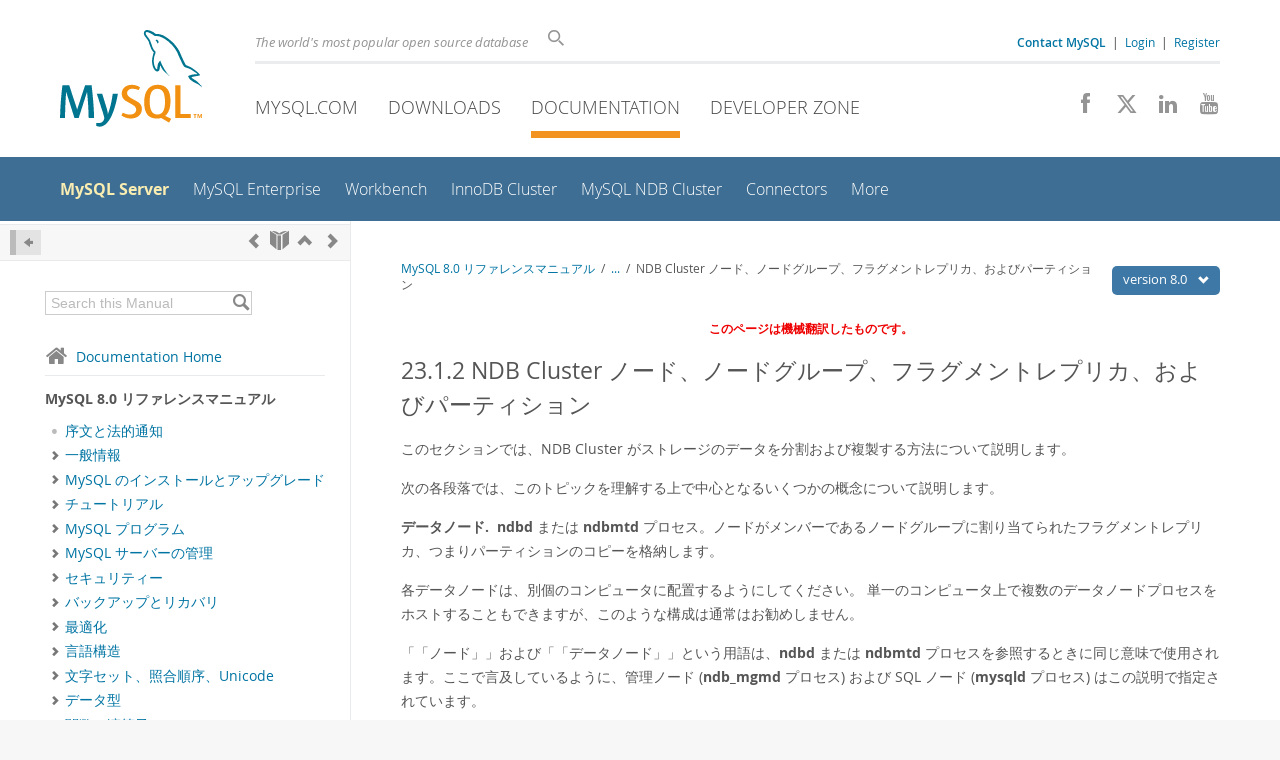

--- FILE ---
content_type: text/html; charset=UTF-8
request_url: https://dev.mysql.com/doc/refman/8.0/ja/mysql-cluster-nodes-groups.html
body_size: 16845
content:
<!DOCTYPE html>
<html lang="ja" class="svg no-js">
<head>
    <meta charset="utf-8" />
    <!--[if IE ]>
    <meta http-equiv="X-UA-Compatible" content="IE=Edge,chrome=1" />
    <![endif]-->
    <meta name="viewport" content="width=device-width, initial-scale=1.0">
        <meta name="Language" content="ja">

    <title>MySQL :: MySQL 8.0 リファレンスマニュアル :: 23.1.2 NDB Cluster ノード、ノードグループ、フラグメントレプリカ、およびパーティション</title>
    <link rel="stylesheet" media="all" href="https://labs.mysql.com/common/css/main-20250803.min.css" />
            <link rel="stylesheet" media="all" href="https://labs.mysql.com/common/css/docs-20250803.min.css" />
    
    
    <link rel="stylesheet" media="print" href="https://labs.mysql.com/common/css/print-20250803.min.css" />

    
    
    
    
            <link rel="contents" href="index.html" title="MySQL 8.0 リファレンスマニュアル" />
<link rel="start" href="index.html" title="MySQL 8.0 リファレンスマニュアル" />
<link rel="prev" href="mysql-cluster-basics.html" title="23.1.1 NDB Cluster のコア概念" />
<link rel="next" href="mysql-cluster-overview-requirements.html?ff=nopfpls" title="23.1.3 NDB Cluster のハードウェア、ソフトウェア、およびネットワーク要件" />
<link rel="up" href="mysql-cluster-overview.html" title="23.1 NDB Cluster の概要" />

    
    <link rel="shortcut icon" href="https://labs.mysql.com/common/themes/sakila/favicon.ico" />
    <script async="async" type="text/javascript" src='https://consent.truste.com/notice?domain=oracle.com&c=teconsent&js=bb&noticeType=bb&text=true&cdn=1&pcookie&gtm=1' crossorigin></script>
    <script src="https://www.oracle.com/assets/truste-oraclelib.js"></script>
    <script>(function(H){ H.className=H.className.replace(/\bno-js\b/,'js') })(document.documentElement)</script>
    <script src="https://labs.mysql.com/common/js/site-20250121.min.js"></script>

    
    
    <!--[if lt IE 9]>
        <script src="https://labs.mysql.com/common/js/polyfills/html5shiv-printshiv-3.7.2.min.js"></script>
        <script src="https://labs.mysql.com/common/js/polyfills/respond-1.4.2.min.js"></script>
    <![endif]-->
        <!--[if IE 9]>
        <style>#docs-sidebar-toc { box-sizing: content-box; }</style>
    <![endif]-->
        
                              <script>!function(e){var n="https://s.go-mpulse.net/boomerang/";if("False"=="True")e.BOOMR_config=e.BOOMR_config||{},e.BOOMR_config.PageParams=e.BOOMR_config.PageParams||{},e.BOOMR_config.PageParams.pci=!0,n="https://s2.go-mpulse.net/boomerang/";if(window.BOOMR_API_key="E6BB6-B37B4-898B7-F97BA-BBCDB",function(){function e(){if(!o){var e=document.createElement("script");e.id="boomr-scr-as",e.src=window.BOOMR.url,e.async=!0,i.parentNode.appendChild(e),o=!0}}function t(e){o=!0;var n,t,a,r,d=document,O=window;if(window.BOOMR.snippetMethod=e?"if":"i",t=function(e,n){var t=d.createElement("script");t.id=n||"boomr-if-as",t.src=window.BOOMR.url,BOOMR_lstart=(new Date).getTime(),e=e||d.body,e.appendChild(t)},!window.addEventListener&&window.attachEvent&&navigator.userAgent.match(/MSIE [67]\./))return window.BOOMR.snippetMethod="s",void t(i.parentNode,"boomr-async");a=document.createElement("IFRAME"),a.src="about:blank",a.title="",a.role="presentation",a.loading="eager",r=(a.frameElement||a).style,r.width=0,r.height=0,r.border=0,r.display="none",i.parentNode.appendChild(a);try{O=a.contentWindow,d=O.document.open()}catch(_){n=document.domain,a.src="javascript:var d=document.open();d.domain='"+n+"';void(0);",O=a.contentWindow,d=O.document.open()}if(n)d._boomrl=function(){this.domain=n,t()},d.write("<bo"+"dy onload='document._boomrl();'>");else if(O._boomrl=function(){t()},O.addEventListener)O.addEventListener("load",O._boomrl,!1);else if(O.attachEvent)O.attachEvent("onload",O._boomrl);d.close()}function a(e){window.BOOMR_onload=e&&e.timeStamp||(new Date).getTime()}if(!window.BOOMR||!window.BOOMR.version&&!window.BOOMR.snippetExecuted){window.BOOMR=window.BOOMR||{},window.BOOMR.snippetStart=(new Date).getTime(),window.BOOMR.snippetExecuted=!0,window.BOOMR.snippetVersion=12,window.BOOMR.url=n+"E6BB6-B37B4-898B7-F97BA-BBCDB";var i=document.currentScript||document.getElementsByTagName("script")[0],o=!1,r=document.createElement("link");if(r.relList&&"function"==typeof r.relList.supports&&r.relList.supports("preload")&&"as"in r)window.BOOMR.snippetMethod="p",r.href=window.BOOMR.url,r.rel="preload",r.as="script",r.addEventListener("load",e),r.addEventListener("error",function(){t(!0)}),setTimeout(function(){if(!o)t(!0)},3e3),BOOMR_lstart=(new Date).getTime(),i.parentNode.appendChild(r);else t(!1);if(window.addEventListener)window.addEventListener("load",a,!1);else if(window.attachEvent)window.attachEvent("onload",a)}}(),"".length>0)if(e&&"performance"in e&&e.performance&&"function"==typeof e.performance.setResourceTimingBufferSize)e.performance.setResourceTimingBufferSize();!function(){if(BOOMR=e.BOOMR||{},BOOMR.plugins=BOOMR.plugins||{},!BOOMR.plugins.AK){var n=""=="true"?1:0,t="",a="aoiyjdqxhvvoq2kqtr7q-f-f5544f88d-clientnsv4-s.akamaihd.net",i="false"=="true"?2:1,o={"ak.v":"39","ak.cp":"1334304","ak.ai":parseInt("802521",10),"ak.ol":"0","ak.cr":8,"ak.ipv":4,"ak.proto":"h2","ak.rid":"4236c188","ak.r":45721,"ak.a2":n,"ak.m":"dscx","ak.n":"essl","ak.bpcip":"3.145.132.0","ak.cport":40160,"ak.gh":"23.33.25.18","ak.quicv":"","ak.tlsv":"tls1.3","ak.0rtt":"","ak.0rtt.ed":"","ak.csrc":"-","ak.acc":"","ak.t":"1766890623","ak.ak":"hOBiQwZUYzCg5VSAfCLimQ==2y9rIoyNUtuhjQBtKD7TyZ3bhMa08BiBgQbXEIxu2WMnxPQ53SpmlzflyrJYktXpaMD5OfeAJ4RKKoa2UPuCN2oqh8fmwMLxbeGuPkZNGa7U0uBdQzCclaxVCX7JHv0cwaQN+MCE9Gsy/EqdQb6gPPd2AjJpBLsCaWV6GKU6jIrUkAHnktNUk58yEMMzO0Lbcn/u6nU+c4LhTVg3OgejoiOvKK5Iipyf+pO7OClxDl/tc18NC+NjsJ6cbsagGh7Q5Kuu2yA/UamQnF/CQ7v2PLffMnHLQxygiLPtRVWRPGBlhxJf/u618puqrnbaz03xAPVKiHOJl0QSnTgmET2xWIaxDoN/VtovIOSA2NA7HQaTXja7KB5m5knrlCj8Aswprb/jMB+AF3kmHpyqJy2NNMzLM6/zWrEZIlFjegg5j1Q=","ak.pv":"16","ak.dpoabenc":"","ak.tf":i};if(""!==t)o["ak.ruds"]=t;var r={i:!1,av:function(n){var t="http.initiator";if(n&&(!n[t]||"spa_hard"===n[t]))o["ak.feo"]=void 0!==e.aFeoApplied?1:0,BOOMR.addVar(o)},rv:function(){var e=["ak.bpcip","ak.cport","ak.cr","ak.csrc","ak.gh","ak.ipv","ak.m","ak.n","ak.ol","ak.proto","ak.quicv","ak.tlsv","ak.0rtt","ak.0rtt.ed","ak.r","ak.acc","ak.t","ak.tf"];BOOMR.removeVar(e)}};BOOMR.plugins.AK={akVars:o,akDNSPreFetchDomain:a,init:function(){if(!r.i){var e=BOOMR.subscribe;e("before_beacon",r.av,null,null),e("onbeacon",r.rv,null,null),r.i=!0}return this},is_complete:function(){return!0}}}}()}(window);</script></head>

<body class="no-sidebar full-page dev">
<a class="skip-main" href="#main">Skip to Main Content</a>
<div class="page-wrapper">
    <header>

                        <a href="https://dev.mysql.com/" aria-label="MySQL Home" title="MySQL" id="l1-home-link"></a>
        
        <div id="l1-nav-container">
            <div id="l1-line1">
                <div id="l1-lhs">
                    <div id="l1-slogan">
                        The world's most popular open source database
                    </div>
                    <div id="l1-search-box">
                        <form id="l1-search-form" method="get" action="https://search.oracle.com/mysql">
                        <input type="hidden" name="app" value="mysql" />
                        <input id="l1-search-input" type="search" class="icon-search" placeholder="Search" aria-label="Search" name="q" />
                        </form>
                    </div>
                    <div id="l1-auth-links">
                        <nav aria-label="Contact/Login Navigation" role="navigation">
                            <a href="https://www.mysql.com/about/contact/"><b>Contact MySQL</b></a>
                            <span id="l1-contact-separator">&nbsp;|&nbsp;</span>
                            <span id="l1-contact-separator-br"><br /></span>
                                                             <a href="https://dev.mysql.com/auth/login/?dest=https%3A%2F%2Fdev.mysql.com%2Fdoc%2Frefman%2F8.0%2Fja%2Fmysql-cluster-nodes-groups.html">Login</a> &nbsp;|&nbsp;
                                 <a href="https://dev.mysql.com/auth/register/">Register</a>
                                                    </nav>
                    </div>
                </div>
            </div>
            <div id="l1-line2">
                <nav aria-label="Primary Navigation" role="navigation">
                    <ul id="l1-nav">
                        <li>
                            <a href="https://www.mysql.com/"><!-- <span class="icon-sakila"></span>  -->MySQL.com</a>
                        </li><li>
                            <a href="https://www.mysql.com/downloads/"><!-- <span class="icon-download-thin"></span>  -->Downloads</a>
                        </li><li class="active">
                            <a href="/doc/"><!-- <span class="icon-books"></span>  -->Documentation</a>
                        </li><li>
                            <a href="/"><!-- <span class="icon-code"></span>  -->Developer Zone</a>
                        </li>                    </ul>
                </nav>
                <div class="social-icons">
                    <nav aria-label="Social Navigation" role="navigation">
                        <a aria-label="Join us on Facebook" title="Join us on Facebook" href="http://www.facebook.com/mysql"><span class="icon-facebook"></span></a>
                        <a aria-label="Follow us on X" title="Follow us on X" href="https://x.com/mysql"><span class="icon-x-twitter"></span></a>
                        <a aria-label="Follow us on LinkedIn" title="Follow us on LinkedIn" href="https://www.linkedin.com/company/mysql"><span class="icon-linkedin"></span></a>
                        <a aria-label="Visit our YouTube channel" title="Visit our YouTube channel" href="http://www.youtube.com/mysqlchannel"><span class="icon-youtube"></span></a>
                    </nav>
                </div>
            </div>
        </div>
        <div id="sub-header">
            <div id="l2-nav-container">
                <div id="l2-nav-toggle">
                    <span class="icon-three-bars"></span>
                </div>
                                                                                        <a class="button nav-button-3" href="/"><span class="icon-code"></span> Developer Zone</a>
                                                                                                                                    <a class="button nav-button-2" href="https://www.mysql.com/downloads/"><span class="icon-download-thin"></span> Downloads</a>
                                                                                                <a class="button nav-button-1" href="https://www.mysql.com/"><span class="icon-sakila"></span> MySQL.com</a>
                                                                        <div id="l2-search-toggle">
                    <span class="icon-search"></span>
                </div>
                <div id="l2-site-icon">
                                                                                                                                                                                                    <span class="icon-books"></span>
                                                                                                                                                                                                                                                                                                                                                                                                                                                                                                                                                                                                                        </div>
                <div id="l1-section-title">
                    <span id="l1-section-label">
                        <a href="/doc/">Documentation</a>
                    </span>
                </div>
                <nav aria-label="Secondary Navigation" role="navigation">
                    

<ul id="l2-nav">
            	<li class="active"><a class="active " href="/doc/refman/en/">MySQL Server</a>
    			</li>
	        	<li class=""><a  href="/doc/index-enterprise.html">MySQL Enterprise</a>
    			</li>
	        	<li class=""><a  href="/doc/workbench/en/">Workbench</a>
    			</li>
	        	<li class=""><a  href="/doc/mysql-shell/en/mysql-innodb-cluster.html">InnoDB Cluster</a>
    			</li>
	        	<li class=""><a  href="/doc/index-cluster.html">MySQL NDB Cluster</a>
    			</li>
	        	<li class=""><a  href="/doc/index-connectors.html">Connectors</a>
    			</li>
	        	<li class=" last"><a  href="/doc/index-other.html">More</a>
    			</li>
	                        <li class="other-section"><a href="https://www.mysql.com/">MySQL.com</a></li>
                            <li class="other-section"><a href="https://www.mysql.com/downloads/">Downloads</a></li>
                                        <li class="other-section"><a href="/">Developer Zone</a></li>
            </ul>
                </nav>
            </div>
            <div id="l3-search-container"></div>
            <div id="top-orange"><span id="section-nav">Section Menu: &nbsp; </span></div>
        </div>
    </header>
        <div id="page">
                        <div role="main" id="main" tabindex="-1">

            
                
            
<div>
    <div id="docs-sidebar-toc" class="">
    <div id="docs-toc-inner">
        <div class="docs-sidebar-header" id="docs-nav-header">
            <a class="docs-show-hide-nav" id="docs-hide-nav" href="" title="Hide Sidebar" aria-label="Hide Sidebar"><span class="icon-arrow-small-left"></span></a>
            <div class="docs-nav-links">
                                    
    <a href="mysql-cluster-basics.html"
        aria-label="Previous" title="Previous: NDB Cluster のコア概念"><span
        class="icon-chevron-left"></span></a>
<a href="index.html" aria-label="Start" title="Start"><span class="icon-book-open"></span></a>
        <a aria-label="Up" href="mysql-cluster-overview.html" title="Up: NDB Cluster の概要"><span class="icon-chevron-up"></span></a>
    <a href="mysql-cluster-overview-requirements.html" aria-label="Next"
        title="Next: NDB Cluster のハードウェア、ソフトウェア、およびネットワーク要件"><span
        class="icon-chevron-right"></span></a>
                            </div>
        </div>
                    
<div id="docs-sidebar-search-container">
    <div id="docs-sidebar-search-box">
        <form method="get" action="/doc/search/">
            <input type="hidden" name="d" id="d" value="276" />
            <input type="hidden" name="p" id="p" value="1" />
            <input type="text" name="q" id="q" title="Search this Manual"
                value="Search this Manual"
                style="color: #bbb;"
                onfocus="if(this.value == 'Search this Manual') {this.value='';this.style.color='#555';}"
                onblur="if(this.value == '') {this.value='Search this Manual';this.style.color='#bbb';}" />

            <button class="docs-sidebar-search-btn" aria-label="Search" title="Search" type="submit">
                <span class="icon-search"></span>
            </button>
        </form>
    </div>
</div>
                <div class="docs-sidebar-nav">
            <a class="docs-icon-home" href="/doc/"><span class="icon-home"></span>Documentation Home</a><hr />
            <div class="docs-sidebar-mtitle">MySQL 8.0 リファレンスマニュアル</div>
            <nav class="doctoc" id="doc-276">
                                    
    <ul>
            <li>
            <div><div class="docs-sidebar-nav-icon"><span class="icon-dot"></span></div><div class="docs-sidebar-nav-link"><a href="preface.html">序文と法的通知</a></div></div>                    </li>
            <li>
            <div><div class="docs-sidebar-nav-icon"><a class="expandable " aria-label="Subnav" href=""><span class="icon-chevron-right"></span></a></div><div class="docs-sidebar-nav-link"><a href="introduction.html">一般情報</a></div></div>                        <div class="docs-submenu hidden">
                            </div>
                    </li>
            <li>
            <div><div class="docs-sidebar-nav-icon"><a class="expandable " aria-label="Subnav" href=""><span class="icon-chevron-right"></span></a></div><div class="docs-sidebar-nav-link"><a href="installing.html">MySQL のインストールとアップグレード</a></div></div>                        <div class="docs-submenu hidden">
                            </div>
                    </li>
            <li>
            <div><div class="docs-sidebar-nav-icon"><a class="expandable " aria-label="Subnav" href=""><span class="icon-chevron-right"></span></a></div><div class="docs-sidebar-nav-link"><a href="tutorial.html">チュートリアル</a></div></div>                        <div class="docs-submenu hidden">
                            </div>
                    </li>
            <li>
            <div><div class="docs-sidebar-nav-icon"><a class="expandable " aria-label="Subnav" href=""><span class="icon-chevron-right"></span></a></div><div class="docs-sidebar-nav-link"><a href="programs.html">MySQL プログラム</a></div></div>                        <div class="docs-submenu hidden">
                            </div>
                    </li>
            <li>
            <div><div class="docs-sidebar-nav-icon"><a class="expandable " aria-label="Subnav" href=""><span class="icon-chevron-right"></span></a></div><div class="docs-sidebar-nav-link"><a href="server-administration.html">MySQL サーバーの管理</a></div></div>                        <div class="docs-submenu hidden">
                            </div>
                    </li>
            <li>
            <div><div class="docs-sidebar-nav-icon"><a class="expandable " aria-label="Subnav" href=""><span class="icon-chevron-right"></span></a></div><div class="docs-sidebar-nav-link"><a href="security.html">セキュリティー</a></div></div>                        <div class="docs-submenu hidden">
                            </div>
                    </li>
            <li>
            <div><div class="docs-sidebar-nav-icon"><a class="expandable " aria-label="Subnav" href=""><span class="icon-chevron-right"></span></a></div><div class="docs-sidebar-nav-link"><a href="backup-and-recovery.html">バックアップとリカバリ</a></div></div>                        <div class="docs-submenu hidden">
                            </div>
                    </li>
            <li>
            <div><div class="docs-sidebar-nav-icon"><a class="expandable " aria-label="Subnav" href=""><span class="icon-chevron-right"></span></a></div><div class="docs-sidebar-nav-link"><a href="optimization.html">最適化</a></div></div>                        <div class="docs-submenu hidden">
                            </div>
                    </li>
            <li>
            <div><div class="docs-sidebar-nav-icon"><a class="expandable " aria-label="Subnav" href=""><span class="icon-chevron-right"></span></a></div><div class="docs-sidebar-nav-link"><a href="language-structure.html">言語構造</a></div></div>                        <div class="docs-submenu hidden">
                            </div>
                    </li>
            <li>
            <div><div class="docs-sidebar-nav-icon"><a class="expandable " aria-label="Subnav" href=""><span class="icon-chevron-right"></span></a></div><div class="docs-sidebar-nav-link"><a href="charset.html">文字セット、照合順序、Unicode</a></div></div>                        <div class="docs-submenu hidden">
                            </div>
                    </li>
            <li>
            <div><div class="docs-sidebar-nav-icon"><a class="expandable " aria-label="Subnav" href=""><span class="icon-chevron-right"></span></a></div><div class="docs-sidebar-nav-link"><a href="data-types.html">データ型</a></div></div>                        <div class="docs-submenu hidden">
                            </div>
                    </li>
            <li>
            <div><div class="docs-sidebar-nav-icon"><a class="expandable " aria-label="Subnav" href=""><span class="icon-chevron-right"></span></a></div><div class="docs-sidebar-nav-link"><a href="functions.html">関数と演算子</a></div></div>                        <div class="docs-submenu hidden">
                            </div>
                    </li>
            <li>
            <div><div class="docs-sidebar-nav-icon"><a class="expandable " aria-label="Subnav" href=""><span class="icon-chevron-right"></span></a></div><div class="docs-sidebar-nav-link"><a href="sql-statements.html">SQL ステートメント</a></div></div>                        <div class="docs-submenu hidden">
                            </div>
                    </li>
            <li>
            <div><div class="docs-sidebar-nav-icon"><a class="expandable " aria-label="Subnav" href=""><span class="icon-chevron-right"></span></a></div><div class="docs-sidebar-nav-link"><a href="data-dictionary.html">MySQL データディクショナリ</a></div></div>                        <div class="docs-submenu hidden">
                            </div>
                    </li>
            <li>
            <div><div class="docs-sidebar-nav-icon"><a class="expandable " aria-label="Subnav" href=""><span class="icon-chevron-right"></span></a></div><div class="docs-sidebar-nav-link"><a href="innodb-storage-engine.html">InnoDB ストレージエンジン</a></div></div>                        <div class="docs-submenu hidden">
                            </div>
                    </li>
            <li>
            <div><div class="docs-sidebar-nav-icon"><a class="expandable " aria-label="Subnav" href=""><span class="icon-chevron-right"></span></a></div><div class="docs-sidebar-nav-link"><a href="storage-engines.html">代替ストレージエンジン</a></div></div>                        <div class="docs-submenu hidden">
                            </div>
                    </li>
            <li>
            <div><div class="docs-sidebar-nav-icon"><a class="expandable " aria-label="Subnav" href=""><span class="icon-chevron-right"></span></a></div><div class="docs-sidebar-nav-link"><a href="replication.html">レプリケーション</a></div></div>                        <div class="docs-submenu hidden">
                            </div>
                    </li>
            <li>
            <div><div class="docs-sidebar-nav-icon"><a class="expandable " aria-label="Subnav" href=""><span class="icon-chevron-right"></span></a></div><div class="docs-sidebar-nav-link"><a href="group-replication.html">グループレプリケーション</a></div></div>                        <div class="docs-submenu hidden">
                            </div>
                    </li>
            <li>
            <div><div class="docs-sidebar-nav-icon"><span class="icon-dot"></span></div><div class="docs-sidebar-nav-link"><a href="mysql-shell-userguide.html">MySQL Shell</a></div></div>                    </li>
            <li>
            <div><div class="docs-sidebar-nav-icon"><a class="expandable " aria-label="Subnav" href=""><span class="icon-chevron-right"></span></a></div><div class="docs-sidebar-nav-link"><a href="document-store.html">ドキュメントストアとしての MySQL の使用</a></div></div>                        <div class="docs-submenu hidden">
                            </div>
                    </li>
            <li>
            <div><div class="docs-sidebar-nav-icon"><span class="icon-dot"></span></div><div class="docs-sidebar-nav-link"><a href="mysql-innodb-cluster-introduction.html">InnoDB クラスタ</a></div></div>                    </li>
            <li>
            <div><div class="docs-sidebar-nav-icon"><span class="icon-dot"></span></div><div class="docs-sidebar-nav-link"><a href="mysql-innodb-replicaset-introduction.html">InnoDB ReplicaSet</a></div></div>                    </li>
            <li>
            <div><div class="docs-sidebar-nav-icon"><a class="expandable  loaded" aria-label="Subnav" href=""><span class="icon-chevron-down"></span></a></div><div class="docs-sidebar-nav-link"><a href="mysql-cluster.html">MySQL NDB Cluster 8.0</a></div></div>                        <div class="docs-submenu">
                                    
    <ul>
            <li>
            <div><div class="docs-sidebar-nav-icon"><a class="expandable  loaded" aria-label="Subnav" href=""><span class="icon-chevron-down"></span></a></div><div class="docs-sidebar-nav-link"><a href="mysql-cluster-overview.html">NDB Cluster の概要</a></div></div>                        <div class="docs-submenu">
                                    
    <ul>
            <li>
            <div><div class="docs-sidebar-nav-icon"><span class="icon-dot"></span></div><div class="docs-sidebar-nav-link"><a href="mysql-cluster-basics.html">NDB Cluster のコア概念</a></div></div>                    </li>
            <li>
            <div><div class="docs-sidebar-nav-icon"><span class="icon-dot"></span></div><div class="docs-sidebar-nav-link current"><a href="mysql-cluster-nodes-groups.html">NDB Cluster ノード、ノードグループ、フラグメントレプリカ、およびパーティション</a></div></div>                    </li>
            <li>
            <div><div class="docs-sidebar-nav-icon"><span class="icon-dot"></span></div><div class="docs-sidebar-nav-link"><a href="mysql-cluster-overview-requirements.html">NDB Cluster のハードウェア、ソフトウェア、およびネットワーク要件</a></div></div>                    </li>
            <li>
            <div><div class="docs-sidebar-nav-icon"><span class="icon-dot"></span></div><div class="docs-sidebar-nav-link"><a href="mysql-cluster-what-is-new.html">NDB Cluster の新機能</a></div></div>                    </li>
            <li>
            <div><div class="docs-sidebar-nav-icon"><span class="icon-dot"></span></div><div class="docs-sidebar-nav-link"><a href="mysql-cluster-added-deprecated-removed.html">NDB 8.0
    で追加、非推奨または削除されたオプション、変数、およびパラメータ</a></div></div>                    </li>
            <li>
            <div><div class="docs-sidebar-nav-icon"><a class="expandable  loaded" aria-label="Subnav" href=""><span class="icon-chevron-right"></span></a></div><div class="docs-sidebar-nav-link"><a href="mysql-cluster-compared.html">MySQL Server NDB Cluster と比較した InnoDB の使用</a></div></div>                        <div class="docs-submenu hidden">
                                    
    <ul>
            <li>
            <div><div class="docs-sidebar-nav-icon"><span class="icon-dot"></span></div><div class="docs-sidebar-nav-link"><a href="mysql-cluster-ndb-innodb-engines.html">NDB および InnoDB ストレージエンジンの違い</a></div></div>                    </li>
            <li>
            <div><div class="docs-sidebar-nav-icon"><span class="icon-dot"></span></div><div class="docs-sidebar-nav-link"><a href="mysql-cluster-ndb-innodb-workloads.html">NDB と InnoDB のワークロード</a></div></div>                    </li>
            <li>
            <div><div class="docs-sidebar-nav-icon"><span class="icon-dot"></span></div><div class="docs-sidebar-nav-link"><a href="mysql-cluster-ndb-innodb-usage.html">NDB および InnoDB の機能使用のサマリー</a></div></div>                    </li>
        </ul>
                            </div>
                    </li>
            <li>
            <div><div class="docs-sidebar-nav-icon"><a class="expandable  loaded" aria-label="Subnav" href=""><span class="icon-chevron-right"></span></a></div><div class="docs-sidebar-nav-link"><a href="mysql-cluster-limitations.html">NDB Cluster の既知の制限事項</a></div></div>                        <div class="docs-submenu hidden">
                                    
    <ul>
            <li>
            <div><div class="docs-sidebar-nav-icon"><span class="icon-dot"></span></div><div class="docs-sidebar-nav-link"><a href="mysql-cluster-limitations-syntax.html">NDB Cluster の SQL 構文に準拠していません</a></div></div>                    </li>
            <li>
            <div><div class="docs-sidebar-nav-icon"><span class="icon-dot"></span></div><div class="docs-sidebar-nav-link"><a href="mysql-cluster-limitations-limits.html">NDB Cluster と標準の MySQL 制限の制限と相違点</a></div></div>                    </li>
            <li>
            <div><div class="docs-sidebar-nav-icon"><span class="icon-dot"></span></div><div class="docs-sidebar-nav-link"><a href="mysql-cluster-limitations-transactions.html">NDB Cluster でのトランザクション処理に関する制限</a></div></div>                    </li>
            <li>
            <div><div class="docs-sidebar-nav-icon"><span class="icon-dot"></span></div><div class="docs-sidebar-nav-link"><a href="mysql-cluster-limitations-error-handling.html">NDB Cluster のエラー処理</a></div></div>                    </li>
            <li>
            <div><div class="docs-sidebar-nav-icon"><span class="icon-dot"></span></div><div class="docs-sidebar-nav-link"><a href="mysql-cluster-limitations-database-objects.html">NDB Cluster 内のデータベースオブジェクトに関連付けられる制限</a></div></div>                    </li>
            <li>
            <div><div class="docs-sidebar-nav-icon"><span class="icon-dot"></span></div><div class="docs-sidebar-nav-link"><a href="mysql-cluster-limitations-unsupported.html">NDB Cluster でサポートされない機能または欠落している機能</a></div></div>                    </li>
            <li>
            <div><div class="docs-sidebar-nav-icon"><span class="icon-dot"></span></div><div class="docs-sidebar-nav-link"><a href="mysql-cluster-limitations-performance.html">NDB Cluster のパフォーマンスに関する制限事項</a></div></div>                    </li>
            <li>
            <div><div class="docs-sidebar-nav-icon"><span class="icon-dot"></span></div><div class="docs-sidebar-nav-link"><a href="mysql-cluster-limitations-exclusive-to-cluster.html">NDB Cluster 専用の問題</a></div></div>                    </li>
            <li>
            <div><div class="docs-sidebar-nav-icon"><span class="icon-dot"></span></div><div class="docs-sidebar-nav-link"><a href="mysql-cluster-limitations-disk-data.html">NDB Cluster ディスクデータストレージに関する制限事項</a></div></div>                    </li>
            <li>
            <div><div class="docs-sidebar-nav-icon"><span class="icon-dot"></span></div><div class="docs-sidebar-nav-link"><a href="mysql-cluster-limitations-multiple-nodes.html">複数の NDB Cluster ノードに関する制限事項</a></div></div>                    </li>
            <li>
            <div><div class="docs-sidebar-nav-icon"><span class="icon-dot"></span></div><div class="docs-sidebar-nav-link"><a href="mysql-cluster-limitations-resolved.html">前 NDB Cluster 8.0 で解決される NDB Cluster の問題</a></div></div>                    </li>
        </ul>
                            </div>
                    </li>
        </ul>
                            </div>
                    </li>
            <li>
            <div><div class="docs-sidebar-nav-icon"><a class="expandable  loaded" aria-label="Subnav" href=""><span class="icon-chevron-right"></span></a></div><div class="docs-sidebar-nav-link"><a href="mysql-cluster-installation.html">NDB Cluster のインストール</a></div></div>                        <div class="docs-submenu hidden">
                                    
    <ul>
            <li>
            <div><div class="docs-sidebar-nav-icon"><a class="expandable  loaded" aria-label="Subnav" href=""><span class="icon-chevron-right"></span></a></div><div class="docs-sidebar-nav-link"><a href="mysql-cluster-install-linux.html">Linux での NDB Cluster のインストール</a></div></div>                        <div class="docs-submenu hidden">
                                    
    <ul>
            <li>
            <div><div class="docs-sidebar-nav-icon"><span class="icon-dot"></span></div><div class="docs-sidebar-nav-link"><a href="mysql-cluster-install-linux-binary.html">Linux への NDB Cluster バイナリリリースのインストール</a></div></div>                    </li>
            <li>
            <div><div class="docs-sidebar-nav-icon"><span class="icon-dot"></span></div><div class="docs-sidebar-nav-link"><a href="mysql-cluster-install-linux-rpm.html">RPM から NDB Cluster をインストール</a></div></div>                    </li>
            <li>
            <div><div class="docs-sidebar-nav-icon"><span class="icon-dot"></span></div><div class="docs-sidebar-nav-link"><a href="mysql-cluster-install-debian.html">.deb ファイルを使用した NDB Cluster のインストール</a></div></div>                    </li>
            <li>
            <div><div class="docs-sidebar-nav-icon"><span class="icon-dot"></span></div><div class="docs-sidebar-nav-link"><a href="mysql-cluster-install-linux-source.html">Linux でのソースからの NDB Cluster の構築</a></div></div>                    </li>
        </ul>
                            </div>
                    </li>
            <li>
            <div><div class="docs-sidebar-nav-icon"><a class="expandable  loaded" aria-label="Subnav" href=""><span class="icon-chevron-right"></span></a></div><div class="docs-sidebar-nav-link"><a href="mysql-cluster-install-windows.html">Windows への NDB Cluster のインストール</a></div></div>                        <div class="docs-submenu hidden">
                                    
    <ul>
            <li>
            <div><div class="docs-sidebar-nav-icon"><span class="icon-dot"></span></div><div class="docs-sidebar-nav-link"><a href="mysql-cluster-install-windows-binary.html">バイナリリリースから Windows への NDB Cluster のインストール</a></div></div>                    </li>
            <li>
            <div><div class="docs-sidebar-nav-icon"><span class="icon-dot"></span></div><div class="docs-sidebar-nav-link"><a href="mysql-cluster-install-windows-source.html">Windows でのソースからの NDB Cluster のコンパイルとインストール</a></div></div>                    </li>
            <li>
            <div><div class="docs-sidebar-nav-icon"><span class="icon-dot"></span></div><div class="docs-sidebar-nav-link"><a href="mysql-cluster-install-windows-initial-start.html">Windows での NDB Cluster の初期起動</a></div></div>                    </li>
            <li>
            <div><div class="docs-sidebar-nav-icon"><span class="icon-dot"></span></div><div class="docs-sidebar-nav-link"><a href="mysql-cluster-install-windows-service.html">NDB Cluster プロセスを Windows サービスとしてインストール</a></div></div>                    </li>
        </ul>
                            </div>
                    </li>
            <li>
            <div><div class="docs-sidebar-nav-icon"><span class="icon-dot"></span></div><div class="docs-sidebar-nav-link"><a href="mysql-cluster-install-configuration.html">NDB Cluster の初期構成</a></div></div>                    </li>
            <li>
            <div><div class="docs-sidebar-nav-icon"><span class="icon-dot"></span></div><div class="docs-sidebar-nav-link"><a href="mysql-cluster-install-first-start.html">NDB Cluster の初期起動</a></div></div>                    </li>
            <li>
            <div><div class="docs-sidebar-nav-icon"><span class="icon-dot"></span></div><div class="docs-sidebar-nav-link"><a href="mysql-cluster-install-example-data.html">テーブルとデータを含む NDB Cluster の例</a></div></div>                    </li>
            <li>
            <div><div class="docs-sidebar-nav-icon"><span class="icon-dot"></span></div><div class="docs-sidebar-nav-link"><a href="mysql-cluster-install-shutdown-restart.html">NDB Cluster の安全なシャットダウンと再起動</a></div></div>                    </li>
            <li>
            <div><div class="docs-sidebar-nav-icon"><span class="icon-dot"></span></div><div class="docs-sidebar-nav-link"><a href="mysql-cluster-upgrade-downgrade.html">NDB Cluster のアップグレードおよびダウングレード</a></div></div>                    </li>
            <li>
            <div><div class="docs-sidebar-nav-icon"><a class="expandable  loaded" aria-label="Subnav" href=""><span class="icon-chevron-right"></span></a></div><div class="docs-sidebar-nav-link"><a href="mysql-cluster-installer.html">NDB Cluster Auto-Installer (サポートされなくなりました)</a></div></div>                        <div class="docs-submenu hidden">
                                    
    <ul>
            <li>
            <div><div class="docs-sidebar-nav-icon"><span class="icon-dot"></span></div><div class="docs-sidebar-nav-link"><a href="mysql-cluster-installer-requirements.html">NDB Cluster 自動インストーラの要件</a></div></div>                    </li>
            <li>
            <div><div class="docs-sidebar-nav-icon"><span class="icon-dot"></span></div><div class="docs-sidebar-nav-link"><a href="mysql-cluster-installer-using.html">NDB Cluster Auto-Installer の使用</a></div></div>                    </li>
        </ul>
                            </div>
                    </li>
        </ul>
                            </div>
                    </li>
            <li>
            <div><div class="docs-sidebar-nav-icon"><a class="expandable  loaded" aria-label="Subnav" href=""><span class="icon-chevron-right"></span></a></div><div class="docs-sidebar-nav-link"><a href="mysql-cluster-configuration.html">NDB Cluster の構成</a></div></div>                        <div class="docs-submenu hidden">
                                    
    <ul>
            <li>
            <div><div class="docs-sidebar-nav-icon"><span class="icon-dot"></span></div><div class="docs-sidebar-nav-link"><a href="mysql-cluster-quick.html">NDB Cluster のクイックテスト設定</a></div></div>                    </li>
            <li>
            <div><div class="docs-sidebar-nav-icon"><a class="expandable  loaded" aria-label="Subnav" href=""><span class="icon-chevron-right"></span></a></div><div class="docs-sidebar-nav-link"><a href="mysql-cluster-configuration-overview.html">NDB Cluster
      構成パラメータ、オプション、および変数の概要</a></div></div>                        <div class="docs-submenu hidden">
                                    
    <ul>
            <li>
            <div><div class="docs-sidebar-nav-icon"><span class="icon-dot"></span></div><div class="docs-sidebar-nav-link"><a href="mysql-cluster-params-ndbd.html">NDB Cluster データノード構成パラメータ</a></div></div>                    </li>
            <li>
            <div><div class="docs-sidebar-nav-icon"><span class="icon-dot"></span></div><div class="docs-sidebar-nav-link"><a href="mysql-cluster-params-mgmd.html">NDB Cluster 管理ノードの構成パラメータ</a></div></div>                    </li>
            <li>
            <div><div class="docs-sidebar-nav-icon"><span class="icon-dot"></span></div><div class="docs-sidebar-nav-link"><a href="mysql-cluster-params-api.html">NDB Cluster SQL ノードおよび API ノードの構成パラメータ</a></div></div>                    </li>
            <li>
            <div><div class="docs-sidebar-nav-icon"><span class="icon-dot"></span></div><div class="docs-sidebar-nav-link"><a href="mysql-cluster-params-other.html">その他の NDB Cluster 構成パラメータ</a></div></div>                    </li>
            <li>
            <div><div class="docs-sidebar-nav-icon"><span class="icon-dot"></span></div><div class="docs-sidebar-nav-link"><a href="mysql-cluster-option-tables.html">NDB Cluster mysqld オプションおよび変数のリファレンス</a></div></div>                    </li>
        </ul>
                            </div>
                    </li>
            <li>
            <div><div class="docs-sidebar-nav-icon"><a class="expandable  loaded" aria-label="Subnav" href=""><span class="icon-chevron-right"></span></a></div><div class="docs-sidebar-nav-link"><a href="mysql-cluster-config-file.html">NDB Cluster 構成ファイル</a></div></div>                        <div class="docs-submenu hidden">
                                    
    <ul>
            <li>
            <div><div class="docs-sidebar-nav-icon"><span class="icon-dot"></span></div><div class="docs-sidebar-nav-link"><a href="mysql-cluster-config-example.html">NDB Cluster 構成: 基本例</a></div></div>                    </li>
            <li>
            <div><div class="docs-sidebar-nav-icon"><span class="icon-dot"></span></div><div class="docs-sidebar-nav-link"><a href="mysql-cluster-config-starting.html">NDB Cluster の推奨開始構成</a></div></div>                    </li>
            <li>
            <div><div class="docs-sidebar-nav-icon"><span class="icon-dot"></span></div><div class="docs-sidebar-nav-link"><a href="mysql-cluster-connection-strings.html">NDB Cluster 接続文字列</a></div></div>                    </li>
            <li>
            <div><div class="docs-sidebar-nav-icon"><span class="icon-dot"></span></div><div class="docs-sidebar-nav-link"><a href="mysql-cluster-computer-definition.html">NDB Cluster でのコンピュータの定義</a></div></div>                    </li>
            <li>
            <div><div class="docs-sidebar-nav-icon"><span class="icon-dot"></span></div><div class="docs-sidebar-nav-link"><a href="mysql-cluster-mgm-definition.html">NDB Cluster 管理サーバーの定義</a></div></div>                    </li>
            <li>
            <div><div class="docs-sidebar-nav-icon"><span class="icon-dot"></span></div><div class="docs-sidebar-nav-link"><a href="mysql-cluster-ndbd-definition.html">NDB Cluster データノードの定義</a></div></div>                    </li>
            <li>
            <div><div class="docs-sidebar-nav-icon"><span class="icon-dot"></span></div><div class="docs-sidebar-nav-link"><a href="mysql-cluster-api-definition.html">NDB Cluster での SQL およびその他の API ノードの定義</a></div></div>                    </li>
            <li>
            <div><div class="docs-sidebar-nav-icon"><span class="icon-dot"></span></div><div class="docs-sidebar-nav-link"><a href="mysql-cluster-system-definition.html">システムの定義</a></div></div>                    </li>
            <li>
            <div><div class="docs-sidebar-nav-icon"><span class="icon-dot"></span></div><div class="docs-sidebar-nav-link"><a href="mysql-cluster-options-variables.html">NDB Cluster の MySQL Server オプションおよび変数</a></div></div>                    </li>
            <li>
            <div><div class="docs-sidebar-nav-icon"><span class="icon-dot"></span></div><div class="docs-sidebar-nav-link"><a href="mysql-cluster-tcp-definition.html">NDB Cluster TCP/IP 接続</a></div></div>                    </li>
            <li>
            <div><div class="docs-sidebar-nav-icon"><span class="icon-dot"></span></div><div class="docs-sidebar-nav-link"><a href="mysql-cluster-tcp-definition-direct.html">直接接続を使用した NDB Cluster TCP/IP 接続</a></div></div>                    </li>
            <li>
            <div><div class="docs-sidebar-nav-icon"><span class="icon-dot"></span></div><div class="docs-sidebar-nav-link"><a href="mysql-cluster-shm-definition.html">NDB Cluster の共有メモリー接続</a></div></div>                    </li>
            <li>
            <div><div class="docs-sidebar-nav-icon"><span class="icon-dot"></span></div><div class="docs-sidebar-nav-link"><a href="mysql-cluster-data-node-memory-management.html">データノードのメモリー管理</a></div></div>                    </li>
            <li>
            <div><div class="docs-sidebar-nav-icon"><span class="icon-dot"></span></div><div class="docs-sidebar-nav-link"><a href="mysql-cluster-config-send-buffers.html">NDB Cluster 送信バッファーパラメータの構成</a></div></div>                    </li>
        </ul>
                            </div>
                    </li>
            <li>
            <div><div class="docs-sidebar-nav-icon"><span class="icon-dot"></span></div><div class="docs-sidebar-nav-link"><a href="mysql-cluster-interconnects.html">NDB Cluster での高速インターコネクトの使用</a></div></div>                    </li>
        </ul>
                            </div>
                    </li>
            <li>
            <div><div class="docs-sidebar-nav-icon"><a class="expandable  loaded" aria-label="Subnav" href=""><span class="icon-chevron-right"></span></a></div><div class="docs-sidebar-nav-link"><a href="mysql-cluster-programs.html">NDB Cluster プログラム</a></div></div>                        <div class="docs-submenu hidden">
                                    
    <ul>
            <li>
            <div><div class="docs-sidebar-nav-icon"><span class="icon-dot"></span></div><div class="docs-sidebar-nav-link"><a href="mysql-cluster-programs-ndbd.html">ndbd — NDB Cluster データノードデーモン</a></div></div>                    </li>
            <li>
            <div><div class="docs-sidebar-nav-icon"><span class="icon-dot"></span></div><div class="docs-sidebar-nav-link"><a href="mysql-cluster-programs-ndbinfo-select-all.html">ndbinfo_select_all — ndbinfo テーブルからの選択</a></div></div>                    </li>
            <li>
            <div><div class="docs-sidebar-nav-icon"><span class="icon-dot"></span></div><div class="docs-sidebar-nav-link"><a href="mysql-cluster-programs-ndbmtd.html">ndbmtd — NDB Cluster データノードデーモン (マルチスレッド)</a></div></div>                    </li>
            <li>
            <div><div class="docs-sidebar-nav-icon"><span class="icon-dot"></span></div><div class="docs-sidebar-nav-link"><a href="mysql-cluster-programs-ndb-mgmd.html">ndb_mgmd — NDB Cluster 管理サーバーデーモン</a></div></div>                    </li>
            <li>
            <div><div class="docs-sidebar-nav-icon"><span class="icon-dot"></span></div><div class="docs-sidebar-nav-link"><a href="mysql-cluster-programs-ndb-mgm.html">ndb_mgm — NDB Cluster 管理クライアント</a></div></div>                    </li>
            <li>
            <div><div class="docs-sidebar-nav-icon"><span class="icon-dot"></span></div><div class="docs-sidebar-nav-link"><a href="mysql-cluster-programs-ndb-blob-tool.html">ndb_blob_tool — NDB Cluster テーブルの BLOB および TEXT カラムのチェックおよび修復</a></div></div>                    </li>
            <li>
            <div><div class="docs-sidebar-nav-icon"><span class="icon-dot"></span></div><div class="docs-sidebar-nav-link"><a href="mysql-cluster-programs-ndb-config.html">ndb_config — NDB Cluster 構成情報の抽出</a></div></div>                    </li>
            <li>
            <div><div class="docs-sidebar-nav-icon"><span class="icon-dot"></span></div><div class="docs-sidebar-nav-link"><a href="mysql-cluster-programs-ndb-delete-all.html">ndb_delete_all — NDB テーブルからのすべての行の削除</a></div></div>                    </li>
            <li>
            <div><div class="docs-sidebar-nav-icon"><span class="icon-dot"></span></div><div class="docs-sidebar-nav-link"><a href="mysql-cluster-programs-ndb-desc.html">ndb_desc — NDB テーブルの表示</a></div></div>                    </li>
            <li>
            <div><div class="docs-sidebar-nav-icon"><span class="icon-dot"></span></div><div class="docs-sidebar-nav-link"><a href="mysql-cluster-programs-ndb-drop-index.html">ndb_drop_index — NDB テーブルからのインデックスの削除</a></div></div>                    </li>
            <li>
            <div><div class="docs-sidebar-nav-icon"><span class="icon-dot"></span></div><div class="docs-sidebar-nav-link"><a href="mysql-cluster-programs-ndb-drop-table.html">ndb_drop_table — NDB テーブルの削除</a></div></div>                    </li>
            <li>
            <div><div class="docs-sidebar-nav-icon"><span class="icon-dot"></span></div><div class="docs-sidebar-nav-link"><a href="mysql-cluster-programs-ndb-error-reporter.html">ndb_error_reporter — NDB エラーレポートユーティリティー</a></div></div>                    </li>
            <li>
            <div><div class="docs-sidebar-nav-icon"><span class="icon-dot"></span></div><div class="docs-sidebar-nav-link"><a href="mysql-cluster-programs-ndb-import.html">ndb_import — NDB への CSV データのインポート</a></div></div>                    </li>
            <li>
            <div><div class="docs-sidebar-nav-icon"><span class="icon-dot"></span></div><div class="docs-sidebar-nav-link"><a href="mysql-cluster-programs-ndb-index-stat.html">ndb_index_stat — NDB インデックス統計ユーティリティー</a></div></div>                    </li>
            <li>
            <div><div class="docs-sidebar-nav-icon"><span class="icon-dot"></span></div><div class="docs-sidebar-nav-link"><a href="mysql-cluster-programs-ndb-move-data.html">ndb_move_data — NDB データコピーユーティリティー</a></div></div>                    </li>
            <li>
            <div><div class="docs-sidebar-nav-icon"><span class="icon-dot"></span></div><div class="docs-sidebar-nav-link"><a href="mysql-cluster-programs-ndb-perror.html">ndb_perror — NDB エラーメッセージ情報の取得</a></div></div>                    </li>
            <li>
            <div><div class="docs-sidebar-nav-icon"><span class="icon-dot"></span></div><div class="docs-sidebar-nav-link"><a href="mysql-cluster-programs-ndb-print-backup-file.html">ndb_print_backup_file — NDB バックアップファイルの内容の出力</a></div></div>                    </li>
            <li>
            <div><div class="docs-sidebar-nav-icon"><span class="icon-dot"></span></div><div class="docs-sidebar-nav-link"><a href="mysql-cluster-programs-ndb-print-file.html">ndb_print_file — NDB ディスクデータファイル内容の出力</a></div></div>                    </li>
            <li>
            <div><div class="docs-sidebar-nav-icon"><span class="icon-dot"></span></div><div class="docs-sidebar-nav-link"><a href="mysql-cluster-programs-ndb-print-frag-file.html">ndb_print_frag_file — NDB フラグメントリストファイルの内容の出力</a></div></div>                    </li>
            <li>
            <div><div class="docs-sidebar-nav-icon"><span class="icon-dot"></span></div><div class="docs-sidebar-nav-link"><a href="mysql-cluster-programs-ndb-print-schema-file.html">ndb_print_schema_file — NDB スキーマファイル内容の出力</a></div></div>                    </li>
            <li>
            <div><div class="docs-sidebar-nav-icon"><span class="icon-dot"></span></div><div class="docs-sidebar-nav-link"><a href="mysql-cluster-programs-ndb-print-sys-file.html">ndb_print_sys_file — NDB システムファイル内容の出力</a></div></div>                    </li>
            <li>
            <div><div class="docs-sidebar-nav-icon"><span class="icon-dot"></span></div><div class="docs-sidebar-nav-link"><a href="mysql-cluster-programs-ndb-redo-log-reader.html">ndb_redo_log_reader — クラスタ redo ログの内容の確認および印刷</a></div></div>                    </li>
            <li>
            <div><div class="docs-sidebar-nav-icon"><a class="expandable  loaded" aria-label="Subnav" href=""><span class="icon-chevron-right"></span></a></div><div class="docs-sidebar-nav-link"><a href="mysql-cluster-programs-ndb-restore.html">ndb_restore — NDB Cluster バックアップの復元</a></div></div>                        <div class="docs-submenu hidden">
                                    
    <ul>
            <li>
            <div><div class="docs-sidebar-nav-icon"><span class="icon-dot"></span></div><div class="docs-sidebar-nav-link"><a href="ndb-restore-to-different-version.html">異なるバージョンの NDB Cluster への NDB
          バックアップの復元</a></div></div>                    </li>
            <li>
            <div><div class="docs-sidebar-nav-icon"><span class="icon-dot"></span></div><div class="docs-sidebar-nav-link"><a href="ndb-restore-different-number-nodes.html">異なる数のデータノードへの復元</a></div></div>                    </li>
            <li>
            <div><div class="docs-sidebar-nav-icon"><span class="icon-dot"></span></div><div class="docs-sidebar-nav-link"><a href="ndb-restore-parallel-data-node-backup.html">パラレルで作成されたバックアップからのリストア</a></div></div>                    </li>
        </ul>
                            </div>
                    </li>
            <li>
            <div><div class="docs-sidebar-nav-icon"><span class="icon-dot"></span></div><div class="docs-sidebar-nav-link"><a href="mysql-cluster-programs-ndb-select-all.html">ndb_select_all — NDB テーブルの行の出力</a></div></div>                    </li>
            <li>
            <div><div class="docs-sidebar-nav-icon"><span class="icon-dot"></span></div><div class="docs-sidebar-nav-link"><a href="mysql-cluster-programs-ndb-select-count.html">ndb_select_count — NDB テーブルの行数の出力</a></div></div>                    </li>
            <li>
            <div><div class="docs-sidebar-nav-icon"><span class="icon-dot"></span></div><div class="docs-sidebar-nav-link"><a href="mysql-cluster-programs-ndb-setup-py.html">ndb_setup.py — NDB Cluster 用ブラウザベースの Auto-Installer の起動 (非推奨)</a></div></div>                    </li>
            <li>
            <div><div class="docs-sidebar-nav-icon"><span class="icon-dot"></span></div><div class="docs-sidebar-nav-link"><a href="mysql-cluster-programs-ndb-show-tables.html">ndb_show_tables — NDB テーブルのリストの表示</a></div></div>                    </li>
            <li>
            <div><div class="docs-sidebar-nav-icon"><span class="icon-dot"></span></div><div class="docs-sidebar-nav-link"><a href="mysql-cluster-programs-ndb-size-pl.html">ndb_size.pl — NDBCLUSTER サイズ要件エスティメータ</a></div></div>                    </li>
            <li>
            <div><div class="docs-sidebar-nav-icon"><span class="icon-dot"></span></div><div class="docs-sidebar-nav-link"><a href="mysql-cluster-programs-ndb-top.html">ndb_top — NDB スレッドの CPU 使用率情報の表示</a></div></div>                    </li>
            <li>
            <div><div class="docs-sidebar-nav-icon"><span class="icon-dot"></span></div><div class="docs-sidebar-nav-link"><a href="mysql-cluster-programs-ndb-waiter.html">ndb_waiter — NDB Cluster が特定のステータスに達するまで待機</a></div></div>                    </li>
            <li>
            <div><div class="docs-sidebar-nav-icon"><span class="icon-dot"></span></div><div class="docs-sidebar-nav-link"><a href="mysql-cluster-programs-ndbxfrm.html">ndbxfrm — NDB Cluster によって作成されたファイルの圧縮、圧縮解除、暗号化、および復号化</a></div></div>                    </li>
            <li>
            <div><div class="docs-sidebar-nav-icon"><span class="icon-dot"></span></div><div class="docs-sidebar-nav-link"><a href="mysql-cluster-program-options-common.html">NDB Cluster プログラムに共通のオプション — NDB Cluster プログラムに共通のオプション</a></div></div>                    </li>
        </ul>
                            </div>
                    </li>
            <li>
            <div><div class="docs-sidebar-nav-icon"><a class="expandable  loaded" aria-label="Subnav" href=""><span class="icon-chevron-right"></span></a></div><div class="docs-sidebar-nav-link"><a href="mysql-cluster-management.html">NDB Cluster の管理</a></div></div>                        <div class="docs-submenu hidden">
                                    
    <ul>
            <li>
            <div><div class="docs-sidebar-nav-icon"><span class="icon-dot"></span></div><div class="docs-sidebar-nav-link"><a href="mysql-cluster-mgm-client-commands.html">NDB Cluster 管理クライアントのコマンド</a></div></div>                    </li>
            <li>
            <div><div class="docs-sidebar-nav-icon"><a class="expandable  loaded" aria-label="Subnav" href=""><span class="icon-chevron-right"></span></a></div><div class="docs-sidebar-nav-link"><a href="mysql-cluster-logs-ndb-messages.html">NDB Cluster ログメッセージ</a></div></div>                        <div class="docs-submenu hidden">
                                    
    <ul>
            <li>
            <div><div class="docs-sidebar-nav-icon"><span class="icon-dot"></span></div><div class="docs-sidebar-nav-link"><a href="mysql-cluster-logs-cluster-log.html">NDB Cluster: クラスタログ内のメッセージ</a></div></div>                    </li>
            <li>
            <div><div class="docs-sidebar-nav-icon"><span class="icon-dot"></span></div><div class="docs-sidebar-nav-link"><a href="mysql-cluster-log-startup-messages.html">NDB Cluster のログ起動メッセージ</a></div></div>                    </li>
            <li>
            <div><div class="docs-sidebar-nav-icon"><span class="icon-dot"></span></div><div class="docs-sidebar-nav-link"><a href="mysql-cluster-logs-event-buffer.html">クラスタログでのイベントバッファのレポート</a></div></div>                    </li>
            <li>
            <div><div class="docs-sidebar-nav-icon"><span class="icon-dot"></span></div><div class="docs-sidebar-nav-link"><a href="mysql-cluster-ndb-transporter-errors.html">NDB Cluster: NDB トランスポータエラー</a></div></div>                    </li>
        </ul>
                            </div>
                    </li>
            <li>
            <div><div class="docs-sidebar-nav-icon"><a class="expandable  loaded" aria-label="Subnav" href=""><span class="icon-chevron-right"></span></a></div><div class="docs-sidebar-nav-link"><a href="mysql-cluster-event-reports.html">NDB Cluster で生成されるイベントレポート</a></div></div>                        <div class="docs-submenu hidden">
                                    
    <ul>
            <li>
            <div><div class="docs-sidebar-nav-icon"><span class="icon-dot"></span></div><div class="docs-sidebar-nav-link"><a href="mysql-cluster-logging-management-commands.html">NDB Cluster ロギング管理コマンド</a></div></div>                    </li>
            <li>
            <div><div class="docs-sidebar-nav-icon"><span class="icon-dot"></span></div><div class="docs-sidebar-nav-link"><a href="mysql-cluster-log-events.html">NDB Cluster ログイベント</a></div></div>                    </li>
            <li>
            <div><div class="docs-sidebar-nav-icon"><span class="icon-dot"></span></div><div class="docs-sidebar-nav-link"><a href="mysql-cluster-log-statistics.html">NDB Cluster 管理クライアントでの CLUSTERLOG STATISTICS の使用</a></div></div>                    </li>
        </ul>
                            </div>
                    </li>
            <li>
            <div><div class="docs-sidebar-nav-icon"><span class="icon-dot"></span></div><div class="docs-sidebar-nav-link"><a href="mysql-cluster-start-phases.html">NDB Cluster 起動フェーズのサマリー</a></div></div>                    </li>
            <li>
            <div><div class="docs-sidebar-nav-icon"><span class="icon-dot"></span></div><div class="docs-sidebar-nav-link"><a href="mysql-cluster-rolling-restart.html">NDB Cluster のローリング再起動の実行</a></div></div>                    </li>
            <li>
            <div><div class="docs-sidebar-nav-icon"><span class="icon-dot"></span></div><div class="docs-sidebar-nav-link"><a href="mysql-cluster-single-user-mode.html">NDB Cluster のシングルユーザーモード</a></div></div>                    </li>
            <li>
            <div><div class="docs-sidebar-nav-icon"><a class="expandable  loaded" aria-label="Subnav" href=""><span class="icon-chevron-right"></span></a></div><div class="docs-sidebar-nav-link"><a href="mysql-cluster-online-add-node.html">NDB Cluster データノードのオンラインでの追加</a></div></div>                        <div class="docs-submenu hidden">
                                    
    <ul>
            <li>
            <div><div class="docs-sidebar-nav-icon"><span class="icon-dot"></span></div><div class="docs-sidebar-nav-link"><a href="mysql-cluster-online-add-node-remarks.html">NDB Cluster データノードのオンラインでの追加: 一般的な問題</a></div></div>                    </li>
            <li>
            <div><div class="docs-sidebar-nav-icon"><span class="icon-dot"></span></div><div class="docs-sidebar-nav-link"><a href="mysql-cluster-online-add-node-basics.html">NDB Cluster データノードのオンラインでの追加: 基本手順</a></div></div>                    </li>
            <li>
            <div><div class="docs-sidebar-nav-icon"><span class="icon-dot"></span></div><div class="docs-sidebar-nav-link"><a href="mysql-cluster-online-add-node-example.html">NDB Cluster データノードのオンラインでの追加: 詳細な例</a></div></div>                    </li>
        </ul>
                            </div>
                    </li>
            <li>
            <div><div class="docs-sidebar-nav-icon"><a class="expandable  loaded" aria-label="Subnav" href=""><span class="icon-chevron-right"></span></a></div><div class="docs-sidebar-nav-link"><a href="mysql-cluster-backup.html">NDB Cluster のオンラインバックアップ</a></div></div>                        <div class="docs-submenu hidden">
                                    
    <ul>
            <li>
            <div><div class="docs-sidebar-nav-icon"><span class="icon-dot"></span></div><div class="docs-sidebar-nav-link"><a href="mysql-cluster-backup-concepts.html">NDB Cluster バックアップの概念</a></div></div>                    </li>
            <li>
            <div><div class="docs-sidebar-nav-icon"><span class="icon-dot"></span></div><div class="docs-sidebar-nav-link"><a href="mysql-cluster-backup-using-management-client.html">NDB Cluster 管理クライアントを使用したバックアップの作成</a></div></div>                    </li>
            <li>
            <div><div class="docs-sidebar-nav-icon"><span class="icon-dot"></span></div><div class="docs-sidebar-nav-link"><a href="mysql-cluster-backup-configuration.html">NDB Cluster バックアップの構成</a></div></div>                    </li>
            <li>
            <div><div class="docs-sidebar-nav-icon"><span class="icon-dot"></span></div><div class="docs-sidebar-nav-link"><a href="mysql-cluster-backup-troubleshooting.html">NDB Cluster バックアップのトラブルシューティング</a></div></div>                    </li>
            <li>
            <div><div class="docs-sidebar-nav-icon"><span class="icon-dot"></span></div><div class="docs-sidebar-nav-link"><a href="mysql-cluster-backup-parallel-data-nodes.html">並列データノードを使用した NDB バックアップの作成</a></div></div>                    </li>
        </ul>
                            </div>
                    </li>
            <li>
            <div><div class="docs-sidebar-nav-icon"><span class="icon-dot"></span></div><div class="docs-sidebar-nav-link"><a href="mysql-cluster-mysqld.html">NDB Cluster での MySQL Server の使用</a></div></div>                    </li>
            <li>
            <div><div class="docs-sidebar-nav-icon"><a class="expandable  loaded" aria-label="Subnav" href=""><span class="icon-chevron-right"></span></a></div><div class="docs-sidebar-nav-link"><a href="mysql-cluster-disk-data.html">NDB Cluster ディスクデータテーブル</a></div></div>                        <div class="docs-submenu hidden">
                                    
    <ul>
            <li>
            <div><div class="docs-sidebar-nav-icon"><span class="icon-dot"></span></div><div class="docs-sidebar-nav-link"><a href="mysql-cluster-disk-data-objects.html">NDB Cluster ディスクデータオブジェクト</a></div></div>                    </li>
            <li>
            <div><div class="docs-sidebar-nav-icon"><span class="icon-dot"></span></div><div class="docs-sidebar-nav-link"><a href="mysql-cluster-disk-data-storage-requirements.html">NDB Cluster ディスクデータストレージの要件</a></div></div>                    </li>
        </ul>
                            </div>
                    </li>
            <li>
            <div><div class="docs-sidebar-nav-icon"><span class="icon-dot"></span></div><div class="docs-sidebar-nav-link"><a href="mysql-cluster-online-operations.html">NDB Cluster での ALTER TABLE を使用したオンライン操作</a></div></div>                    </li>
            <li>
            <div><div class="docs-sidebar-nav-icon"><span class="icon-dot"></span></div><div class="docs-sidebar-nav-link"><a href="mysql-cluster-privilege-distribution.html">NDB_STORED_USER での分散 MySQL 権限</a></div></div>                    </li>
            <li>
            <div><div class="docs-sidebar-nav-icon"><span class="icon-dot"></span></div><div class="docs-sidebar-nav-link"><a href="mysql-cluster-ndb-api-statistics.html">NDB API 統計のカウンタと変数</a></div></div>                    </li>
            <li>
            <div><div class="docs-sidebar-nav-icon"><a class="expandable  loaded" aria-label="Subnav" href=""><span class="icon-chevron-right"></span></a></div><div class="docs-sidebar-nav-link"><a href="mysql-cluster-ndbinfo.html">ndbinfo: NDB Cluster 情報データベース</a></div></div>                        <div class="docs-submenu hidden">
                                    
    <ul>
            <li>
            <div><div class="docs-sidebar-nav-icon"><span class="icon-dot"></span></div><div class="docs-sidebar-nav-link"><a href="mysql-cluster-ndbinfo-arbitrator-validity-detail.html">ndbinfo arbitrator_validity_detail テーブル</a></div></div>                    </li>
            <li>
            <div><div class="docs-sidebar-nav-icon"><span class="icon-dot"></span></div><div class="docs-sidebar-nav-link"><a href="mysql-cluster-ndbinfo-arbitrator-validity-summary.html">ndbinfo arbitrator_validity_summary テーブル</a></div></div>                    </li>
            <li>
            <div><div class="docs-sidebar-nav-icon"><span class="icon-dot"></span></div><div class="docs-sidebar-nav-link"><a href="mysql-cluster-ndbinfo-backup-id.html">ndbinfo backup_id テーブル</a></div></div>                    </li>
            <li>
            <div><div class="docs-sidebar-nav-icon"><span class="icon-dot"></span></div><div class="docs-sidebar-nav-link"><a href="mysql-cluster-ndbinfo-blocks.html">ndbinfo blocks テーブル</a></div></div>                    </li>
            <li>
            <div><div class="docs-sidebar-nav-icon"><span class="icon-dot"></span></div><div class="docs-sidebar-nav-link"><a href="mysql-cluster-ndbinfo-cluster-locks.html">ndbinfo cluster_locks テーブル</a></div></div>                    </li>
            <li>
            <div><div class="docs-sidebar-nav-icon"><span class="icon-dot"></span></div><div class="docs-sidebar-nav-link"><a href="mysql-cluster-ndbinfo-cluster-operations.html">ndbinfo cluster_operations テーブル</a></div></div>                    </li>
            <li>
            <div><div class="docs-sidebar-nav-icon"><span class="icon-dot"></span></div><div class="docs-sidebar-nav-link"><a href="mysql-cluster-ndbinfo-cluster-transactions.html">ndbinfo cluster_transactions テーブル</a></div></div>                    </li>
            <li>
            <div><div class="docs-sidebar-nav-icon"><span class="icon-dot"></span></div><div class="docs-sidebar-nav-link"><a href="mysql-cluster-ndbinfo-config-nodes.html">ndbinfo config_nodes テーブル</a></div></div>                    </li>
            <li>
            <div><div class="docs-sidebar-nav-icon"><span class="icon-dot"></span></div><div class="docs-sidebar-nav-link"><a href="mysql-cluster-ndbinfo-config-params.html">ndbinfo config_params テーブル</a></div></div>                    </li>
            <li>
            <div><div class="docs-sidebar-nav-icon"><span class="icon-dot"></span></div><div class="docs-sidebar-nav-link"><a href="mysql-cluster-ndbinfo-config-values.html">ndbinfo config_values テーブル</a></div></div>                    </li>
            <li>
            <div><div class="docs-sidebar-nav-icon"><span class="icon-dot"></span></div><div class="docs-sidebar-nav-link"><a href="mysql-cluster-ndbinfo-counters.html">ndbinfo counters テーブル</a></div></div>                    </li>
            <li>
            <div><div class="docs-sidebar-nav-icon"><span class="icon-dot"></span></div><div class="docs-sidebar-nav-link"><a href="mysql-cluster-ndbinfo-cpudata.html">ndbinfo cpudata テーブル</a></div></div>                    </li>
            <li>
            <div><div class="docs-sidebar-nav-icon"><span class="icon-dot"></span></div><div class="docs-sidebar-nav-link"><a href="mysql-cluster-ndbinfo-cpudata-1sec.html">ndbinfo cpudata_1sec テーブル</a></div></div>                    </li>
            <li>
            <div><div class="docs-sidebar-nav-icon"><span class="icon-dot"></span></div><div class="docs-sidebar-nav-link"><a href="mysql-cluster-ndbinfo-cpudata-20sec.html">ndbinfo cpudata_20sec テーブル</a></div></div>                    </li>
            <li>
            <div><div class="docs-sidebar-nav-icon"><span class="icon-dot"></span></div><div class="docs-sidebar-nav-link"><a href="mysql-cluster-ndbinfo-cpudata-50ms.html">ndbinfo cpudata_50ms テーブル</a></div></div>                    </li>
            <li>
            <div><div class="docs-sidebar-nav-icon"><span class="icon-dot"></span></div><div class="docs-sidebar-nav-link"><a href="mysql-cluster-ndbinfo-cpuinfo.html">ndbinfo cpuinfo テーブル</a></div></div>                    </li>
            <li>
            <div><div class="docs-sidebar-nav-icon"><span class="icon-dot"></span></div><div class="docs-sidebar-nav-link"><a href="mysql-cluster-ndbinfo-cpustat.html">ndbinfo cpustat テーブル</a></div></div>                    </li>
            <li>
            <div><div class="docs-sidebar-nav-icon"><span class="icon-dot"></span></div><div class="docs-sidebar-nav-link"><a href="mysql-cluster-ndbinfo-cpustat-50ms.html">ndbinfo cpustat_50ms テーブル</a></div></div>                    </li>
            <li>
            <div><div class="docs-sidebar-nav-icon"><span class="icon-dot"></span></div><div class="docs-sidebar-nav-link"><a href="mysql-cluster-ndbinfo-cpustat-1sec.html">ndbinfo cpustat_1sec テーブル</a></div></div>                    </li>
            <li>
            <div><div class="docs-sidebar-nav-icon"><span class="icon-dot"></span></div><div class="docs-sidebar-nav-link"><a href="mysql-cluster-ndbinfo-cpustat-20sec.html">ndbinfo cpustat_20sec テーブル</a></div></div>                    </li>
            <li>
            <div><div class="docs-sidebar-nav-icon"><span class="icon-dot"></span></div><div class="docs-sidebar-nav-link"><a href="mysql-cluster-ndbinfo-dict-obj-info.html">ndbinfo dict_obj_info テーブル</a></div></div>                    </li>
            <li>
            <div><div class="docs-sidebar-nav-icon"><span class="icon-dot"></span></div><div class="docs-sidebar-nav-link"><a href="mysql-cluster-ndbinfo-dict-obj-tree.html">ndbinfo dict_obj_tree テーブル</a></div></div>                    </li>
            <li>
            <div><div class="docs-sidebar-nav-icon"><span class="icon-dot"></span></div><div class="docs-sidebar-nav-link"><a href="mysql-cluster-ndbinfo-dict-obj-types.html">ndbinfo dict_obj_types テーブル</a></div></div>                    </li>
            <li>
            <div><div class="docs-sidebar-nav-icon"><span class="icon-dot"></span></div><div class="docs-sidebar-nav-link"><a href="mysql-cluster-ndbinfo-disk-write-speed-base.html">ndbinfo disk_write_speed_base テーブル</a></div></div>                    </li>
            <li>
            <div><div class="docs-sidebar-nav-icon"><span class="icon-dot"></span></div><div class="docs-sidebar-nav-link"><a href="mysql-cluster-ndbinfo-disk-write-speed-aggregate.html">ndbinfo disk_write_speed_aggregate テーブル</a></div></div>                    </li>
            <li>
            <div><div class="docs-sidebar-nav-icon"><span class="icon-dot"></span></div><div class="docs-sidebar-nav-link"><a href="mysql-cluster-ndbinfo-disk-write-speed-aggregate-node.html">ndbinfo disk_write_speed_aggregate_node テーブル</a></div></div>                    </li>
            <li>
            <div><div class="docs-sidebar-nav-icon"><span class="icon-dot"></span></div><div class="docs-sidebar-nav-link"><a href="mysql-cluster-ndbinfo-diskpagebuffer.html">ndbinfo diskpagebuffer テーブル</a></div></div>                    </li>
            <li>
            <div><div class="docs-sidebar-nav-icon"><span class="icon-dot"></span></div><div class="docs-sidebar-nav-link"><a href="mysql-cluster-ndbinfo-diskstat.html">ndbinfo diskstat テーブル</a></div></div>                    </li>
            <li>
            <div><div class="docs-sidebar-nav-icon"><span class="icon-dot"></span></div><div class="docs-sidebar-nav-link"><a href="mysql-cluster-ndbinfo-diskstats-1sec.html">ndbinfo diskstats_1sec テーブル</a></div></div>                    </li>
            <li>
            <div><div class="docs-sidebar-nav-icon"><span class="icon-dot"></span></div><div class="docs-sidebar-nav-link"><a href="mysql-cluster-ndbinfo-error-messages.html">ndbinfo error_messages テーブル</a></div></div>                    </li>
            <li>
            <div><div class="docs-sidebar-nav-icon"><span class="icon-dot"></span></div><div class="docs-sidebar-nav-link"><a href="mysql-cluster-ndbinfo-hwinfo.html">ndbinfo hwinfo テーブル</a></div></div>                    </li>
            <li>
            <div><div class="docs-sidebar-nav-icon"><span class="icon-dot"></span></div><div class="docs-sidebar-nav-link"><a href="mysql-cluster-ndbinfo-locks-per-fragment.html">ndbinfo locks_per_fragment テーブル</a></div></div>                    </li>
            <li>
            <div><div class="docs-sidebar-nav-icon"><span class="icon-dot"></span></div><div class="docs-sidebar-nav-link"><a href="mysql-cluster-ndbinfo-logbuffers.html">ndbinfo logbuffers テーブル</a></div></div>                    </li>
            <li>
            <div><div class="docs-sidebar-nav-icon"><span class="icon-dot"></span></div><div class="docs-sidebar-nav-link"><a href="mysql-cluster-ndbinfo-logspaces.html">ndbinfo logspaces テーブル</a></div></div>                    </li>
            <li>
            <div><div class="docs-sidebar-nav-icon"><span class="icon-dot"></span></div><div class="docs-sidebar-nav-link"><a href="mysql-cluster-ndbinfo-membership.html">ndbinfo membership テーブル</a></div></div>                    </li>
            <li>
            <div><div class="docs-sidebar-nav-icon"><span class="icon-dot"></span></div><div class="docs-sidebar-nav-link"><a href="mysql-cluster-ndbinfo-memoryusage.html">ndbinfo memoryusage テーブル</a></div></div>                    </li>
            <li>
            <div><div class="docs-sidebar-nav-icon"><span class="icon-dot"></span></div><div class="docs-sidebar-nav-link"><a href="mysql-cluster-ndbinfo-memory-per-fragment.html">ndbinfo memory_per_fragment テーブル</a></div></div>                    </li>
            <li>
            <div><div class="docs-sidebar-nav-icon"><span class="icon-dot"></span></div><div class="docs-sidebar-nav-link"><a href="mysql-cluster-ndbinfo-nodes.html">ndbinfo nodes テーブル</a></div></div>                    </li>
            <li>
            <div><div class="docs-sidebar-nav-icon"><span class="icon-dot"></span></div><div class="docs-sidebar-nav-link"><a href="mysql-cluster-ndbinfo-operations-per-fragment.html">ndbinfo operations_per_fragment テーブル</a></div></div>                    </li>
            <li>
            <div><div class="docs-sidebar-nav-icon"><span class="icon-dot"></span></div><div class="docs-sidebar-nav-link"><a href="mysql-cluster-ndbinfo-pgman-time-track-stats.html">ndbinfo pgman_time_track_stats テーブル</a></div></div>                    </li>
            <li>
            <div><div class="docs-sidebar-nav-icon"><span class="icon-dot"></span></div><div class="docs-sidebar-nav-link"><a href="mysql-cluster-ndbinfo-processes.html">ndbinfo processes テーブル</a></div></div>                    </li>
            <li>
            <div><div class="docs-sidebar-nav-icon"><span class="icon-dot"></span></div><div class="docs-sidebar-nav-link"><a href="mysql-cluster-ndbinfo-resources.html">ndbinfo resources テーブル</a></div></div>                    </li>
            <li>
            <div><div class="docs-sidebar-nav-icon"><span class="icon-dot"></span></div><div class="docs-sidebar-nav-link"><a href="mysql-cluster-ndbinfo-restart-info.html">ndbinfo restart_info テーブル</a></div></div>                    </li>
            <li>
            <div><div class="docs-sidebar-nav-icon"><span class="icon-dot"></span></div><div class="docs-sidebar-nav-link"><a href="mysql-cluster-ndbinfo-server-locks.html">ndbinfo server_locks テーブル</a></div></div>                    </li>
            <li>
            <div><div class="docs-sidebar-nav-icon"><span class="icon-dot"></span></div><div class="docs-sidebar-nav-link"><a href="mysql-cluster-ndbinfo-server-operations.html">ndbinfo server_operations テーブル</a></div></div>                    </li>
            <li>
            <div><div class="docs-sidebar-nav-icon"><span class="icon-dot"></span></div><div class="docs-sidebar-nav-link"><a href="mysql-cluster-ndbinfo-server-transactions.html">ndbinfo server_transactions テーブル</a></div></div>                    </li>
            <li>
            <div><div class="docs-sidebar-nav-icon"><span class="icon-dot"></span></div><div class="docs-sidebar-nav-link"><a href="mysql-cluster-ndbinfo-table-distribution-status.html">ndbinfo table_distribution_status テーブル</a></div></div>                    </li>
            <li>
            <div><div class="docs-sidebar-nav-icon"><span class="icon-dot"></span></div><div class="docs-sidebar-nav-link"><a href="mysql-cluster-ndbinfo-table-fragments.html">ndbinfo table_fragments テーブル</a></div></div>                    </li>
            <li>
            <div><div class="docs-sidebar-nav-icon"><span class="icon-dot"></span></div><div class="docs-sidebar-nav-link"><a href="mysql-cluster-ndbinfo-table-info.html">ndbinfo table_info テーブル</a></div></div>                    </li>
            <li>
            <div><div class="docs-sidebar-nav-icon"><span class="icon-dot"></span></div><div class="docs-sidebar-nav-link"><a href="mysql-cluster-ndbinfo-table-replicas.html">ndbinfo table_replicas テーブル</a></div></div>                    </li>
            <li>
            <div><div class="docs-sidebar-nav-icon"><span class="icon-dot"></span></div><div class="docs-sidebar-nav-link"><a href="mysql-cluster-ndbinfo-tc-time-track-stats.html">ndbinfo tc_time_track_stats テーブル</a></div></div>                    </li>
            <li>
            <div><div class="docs-sidebar-nav-icon"><span class="icon-dot"></span></div><div class="docs-sidebar-nav-link"><a href="mysql-cluster-ndbinfo-threadblocks.html">ndbinfo threadblocks テーブル</a></div></div>                    </li>
            <li>
            <div><div class="docs-sidebar-nav-icon"><span class="icon-dot"></span></div><div class="docs-sidebar-nav-link"><a href="mysql-cluster-ndbinfo-threads.html">ndbinfo threads テーブル</a></div></div>                    </li>
            <li>
            <div><div class="docs-sidebar-nav-icon"><span class="icon-dot"></span></div><div class="docs-sidebar-nav-link"><a href="mysql-cluster-ndbinfo-threadstat.html">ndbinfo threadstat テーブル</a></div></div>                    </li>
            <li>
            <div><div class="docs-sidebar-nav-icon"><span class="icon-dot"></span></div><div class="docs-sidebar-nav-link"><a href="mysql-cluster-ndbinfo-transporters.html">ndbinfo transporters テーブル</a></div></div>                    </li>
        </ul>
                            </div>
                    </li>
            <li>
            <div><div class="docs-sidebar-nav-icon"><span class="icon-dot"></span></div><div class="docs-sidebar-nav-link"><a href="mysql-cluster-information-schema-tables.html">NDB Cluster の INFORMATION_SCHEMA テーブル</a></div></div>                    </li>
            <li>
            <div><div class="docs-sidebar-nav-icon"><span class="icon-dot"></span></div><div class="docs-sidebar-nav-link"><a href="mysql-cluster-sql-statements.html">クイックリファレンス: NDB Cluster SQL ステートメント</a></div></div>                    </li>
            <li>
            <div><div class="docs-sidebar-nav-icon"><a class="expandable  loaded" aria-label="Subnav" href=""><span class="icon-chevron-right"></span></a></div><div class="docs-sidebar-nav-link"><a href="mysql-cluster-security.html">NDB Cluster のセキュリティーの問題</a></div></div>                        <div class="docs-submenu hidden">
                                    
    <ul>
            <li>
            <div><div class="docs-sidebar-nav-icon"><span class="icon-dot"></span></div><div class="docs-sidebar-nav-link"><a href="mysql-cluster-security-networking-issues.html">NDB Cluster のセキュリティーおよびネットワークの問題</a></div></div>                    </li>
            <li>
            <div><div class="docs-sidebar-nav-icon"><span class="icon-dot"></span></div><div class="docs-sidebar-nav-link"><a href="mysql-cluster-security-mysql-privileges.html">NDB Cluster および MySQL の権限</a></div></div>                    </li>
            <li>
            <div><div class="docs-sidebar-nav-icon"><span class="icon-dot"></span></div><div class="docs-sidebar-nav-link"><a href="mysql-cluster-security-mysql-security-procedures.html">NDB Cluster および MySQL セキュリティー手順</a></div></div>                    </li>
        </ul>
                            </div>
                    </li>
        </ul>
                            </div>
                    </li>
            <li>
            <div><div class="docs-sidebar-nav-icon"><a class="expandable  loaded" aria-label="Subnav" href=""><span class="icon-chevron-right"></span></a></div><div class="docs-sidebar-nav-link"><a href="mysql-cluster-replication.html">NDB Cluster レプリケーション</a></div></div>                        <div class="docs-submenu hidden">
                                    
    <ul>
            <li>
            <div><div class="docs-sidebar-nav-icon"><span class="icon-dot"></span></div><div class="docs-sidebar-nav-link"><a href="mysql-cluster-replication-abbreviations.html">NDB Cluster レプリケーション: 省略形と記号</a></div></div>                    </li>
            <li>
            <div><div class="docs-sidebar-nav-icon"><span class="icon-dot"></span></div><div class="docs-sidebar-nav-link"><a href="mysql-cluster-replication-general.html">NDB Cluster レプリケーションの一般的な要件</a></div></div>                    </li>
            <li>
            <div><div class="docs-sidebar-nav-icon"><span class="icon-dot"></span></div><div class="docs-sidebar-nav-link"><a href="mysql-cluster-replication-issues.html">NDB Cluster レプリケーションの既知の問題</a></div></div>                    </li>
            <li>
            <div><div class="docs-sidebar-nav-icon"><span class="icon-dot"></span></div><div class="docs-sidebar-nav-link"><a href="mysql-cluster-replication-schema.html">NDB Cluster レプリケーションスキーマおよびテーブル</a></div></div>                    </li>
            <li>
            <div><div class="docs-sidebar-nav-icon"><span class="icon-dot"></span></div><div class="docs-sidebar-nav-link"><a href="mysql-cluster-replication-preparation.html">NDB Cluster のレプリケーションの準備</a></div></div>                    </li>
            <li>
            <div><div class="docs-sidebar-nav-icon"><span class="icon-dot"></span></div><div class="docs-sidebar-nav-link"><a href="mysql-cluster-replication-starting.html">NDB Cluster レプリケーションの開始 (シングルレプリケーションチャネル)</a></div></div>                    </li>
            <li>
            <div><div class="docs-sidebar-nav-icon"><span class="icon-dot"></span></div><div class="docs-sidebar-nav-link"><a href="mysql-cluster-replication-two-channels.html">NDB Cluster レプリケーションでの 2 つのレプリケーションチャネルの使用</a></div></div>                    </li>
            <li>
            <div><div class="docs-sidebar-nav-icon"><span class="icon-dot"></span></div><div class="docs-sidebar-nav-link"><a href="mysql-cluster-replication-failover.html">NDB Cluster レプリケーションによるフェイルオーバーの実装</a></div></div>                    </li>
            <li>
            <div><div class="docs-sidebar-nav-icon"><a class="expandable  loaded" aria-label="Subnav" href=""><span class="icon-chevron-right"></span></a></div><div class="docs-sidebar-nav-link"><a href="mysql-cluster-replication-backups.html">NDB Cluster レプリケーションによる NDB Cluster バックアップ</a></div></div>                        <div class="docs-submenu hidden">
                                    
    <ul>
            <li>
            <div><div class="docs-sidebar-nav-icon"><span class="icon-dot"></span></div><div class="docs-sidebar-nav-link"><a href="mysql-cluster-replication-auto-sync.html">NDB Cluster レプリケーション: レプリカとソースバイナリログの同期の自動化</a></div></div>                    </li>
            <li>
            <div><div class="docs-sidebar-nav-icon"><span class="icon-dot"></span></div><div class="docs-sidebar-nav-link"><a href="mysql-cluster-replication-pitr.html">NDB Cluster レプリケーションを使用したポイントインタイムリカバリ</a></div></div>                    </li>
        </ul>
                            </div>
                    </li>
            <li>
            <div><div class="docs-sidebar-nav-icon"><span class="icon-dot"></span></div><div class="docs-sidebar-nav-link"><a href="mysql-cluster-replication-multi-source.html">NDB Cluster レプリケーション: 双方向および循環レプリケーション</a></div></div>                    </li>
            <li>
            <div><div class="docs-sidebar-nav-icon"><span class="icon-dot"></span></div><div class="docs-sidebar-nav-link"><a href="mysql-cluster-replication-conflict-resolution.html">NDB Cluster レプリケーションの競合解決</a></div></div>                    </li>
        </ul>
                            </div>
                    </li>
            <li>
            <div><div class="docs-sidebar-nav-icon"><span class="icon-dot"></span></div><div class="docs-sidebar-nav-link"><a href="mysql-cluster-news.html">NDB Cluster リリースノート</a></div></div>                    </li>
        </ul>
                            </div>
                    </li>
            <li>
            <div><div class="docs-sidebar-nav-icon"><a class="expandable " aria-label="Subnav" href=""><span class="icon-chevron-right"></span></a></div><div class="docs-sidebar-nav-link"><a href="partitioning.html">パーティション化</a></div></div>                        <div class="docs-submenu hidden">
                            </div>
                    </li>
            <li>
            <div><div class="docs-sidebar-nav-icon"><a class="expandable " aria-label="Subnav" href=""><span class="icon-chevron-right"></span></a></div><div class="docs-sidebar-nav-link"><a href="stored-objects.html">ストアドオブジェクト</a></div></div>                        <div class="docs-submenu hidden">
                            </div>
                    </li>
            <li>
            <div><div class="docs-sidebar-nav-icon"><a class="expandable " aria-label="Subnav" href=""><span class="icon-chevron-right"></span></a></div><div class="docs-sidebar-nav-link"><a href="information-schema.html">INFORMATION_SCHEMA テーブル</a></div></div>                        <div class="docs-submenu hidden">
                            </div>
                    </li>
            <li>
            <div><div class="docs-sidebar-nav-icon"><a class="expandable " aria-label="Subnav" href=""><span class="icon-chevron-right"></span></a></div><div class="docs-sidebar-nav-link"><a href="performance-schema.html">MySQL パフォーマンススキーマ</a></div></div>                        <div class="docs-submenu hidden">
                            </div>
                    </li>
            <li>
            <div><div class="docs-sidebar-nav-icon"><a class="expandable " aria-label="Subnav" href=""><span class="icon-chevron-right"></span></a></div><div class="docs-sidebar-nav-link"><a href="sys-schema.html">MySQL sys スキーマ</a></div></div>                        <div class="docs-submenu hidden">
                            </div>
                    </li>
            <li>
            <div><div class="docs-sidebar-nav-icon"><a class="expandable " aria-label="Subnav" href=""><span class="icon-chevron-right"></span></a></div><div class="docs-sidebar-nav-link"><a href="connectors-apis.html">Connector および API</a></div></div>                        <div class="docs-submenu hidden">
                            </div>
                    </li>
            <li>
            <div><div class="docs-sidebar-nav-icon"><a class="expandable " aria-label="Subnav" href=""><span class="icon-chevron-right"></span></a></div><div class="docs-sidebar-nav-link"><a href="mysql-enterprise.html">MySQL Enterprise Edition</a></div></div>                        <div class="docs-submenu hidden">
                            </div>
                    </li>
            <li>
            <div><div class="docs-sidebar-nav-icon"><span class="icon-dot"></span></div><div class="docs-sidebar-nav-link"><a href="workbench.html">MySQL Workbench</a></div></div>                    </li>
            <li>
            <div><div class="docs-sidebar-nav-icon"><a class="expandable " aria-label="Subnav" href=""><span class="icon-chevron-right"></span></a></div><div class="docs-sidebar-nav-link"><a href="mysql-oci-marketplace.html">OCI マーケットプレイス上の MySQL</a></div></div>                        <div class="docs-submenu hidden">
                            </div>
                    </li>
            <li>
            <div><div class="docs-sidebar-nav-icon"><a class="expandable " aria-label="Subnav" href=""><span class="icon-chevron-right"></span></a></div><div class="docs-sidebar-nav-link"><a href="faqs.html">MySQL 8.0 のよくある質問</a></div></div>                        <div class="docs-submenu hidden">
                            </div>
                    </li>
            <li>
            <div><div class="docs-sidebar-nav-icon"><a class="expandable " aria-label="Subnav" href=""><span class="icon-chevron-right"></span></a></div><div class="docs-sidebar-nav-link"><a href="error-handling.html">エラーメッセージと一般的な問題</a></div></div>                        <div class="docs-submenu hidden">
                            </div>
                    </li>
            <li>
            <div><div class="docs-sidebar-nav-icon"><a class="expandable " aria-label="Subnav" href=""><span class="icon-chevron-right"></span></a></div><div class="docs-sidebar-nav-link"><a href="indexes.html">インデックス</a></div></div>                        <div class="docs-submenu hidden">
                            </div>
                    </li>
            <li>
            <div><div class="docs-sidebar-nav-icon"><span class="icon-dot"></span></div><div class="docs-sidebar-nav-link"><a href="glossary.html">MySQL 用語集</a></div></div>                    </li>
        </ul>
                            </nav>
        </div>

        

    <a class="docs-sidebar-section" href=""><span class="icon-download-thin"></span>
        <span class="text">
            Download
                            this Manual
                    </span>
    </a>
    <div class="docs-sidebar-accordian open">
        <div class="text">
                                    <a href="https://downloads.mysql.com/docs/refman-8.0-ja.pdf">PDF (US Ltr)</a>
            - 36.1Mb<br />
                                                <a href="https://downloads.mysql.com/docs/refman-8.0-ja.a4.pdf">PDF (A4)</a>
            - 36.2Mb<br />
                                </div>
    </div>


        <br /><span id="wkr"><br /></span>
    </div>
    </div>

    <div id="docs-main" class="has-toc">
    <div id="docs-main-inner">

                <div class="right" id="docs-version-nav">
            <a href="" id="docs-version-nav-toggle">version 8.0
            <span class="icon-chevron-down"></span></a>
            <div id="docs-version-list">
                                                                                        <div id="docs-version-nav-lang">
                                                                                                        <a                                     href="/doc/refman/9.5/en/mysql-cluster-nodes-groups.html">
                                    9.5&nbsp;
                                                                            English
                                                                    </a><br />
                                                            <a                                     href="/doc/refman/9.4/en/mysql-cluster-nodes-groups.html">
                                    9.4&nbsp;
                                                                            English
                                                                    </a><br />
                                                            <a                                     href="/doc/refman/9.3/en/mysql-cluster-nodes-groups.html">
                                    9.3&nbsp;
                                                                            English
                                                                    </a><br />
                                                            <a                                     href="/doc/refman/9.2/en/mysql-cluster-nodes-groups.html">
                                    9.2&nbsp;
                                                                            English
                                                                    </a><br />
                                                            <a                                     href="/doc/refman/9.1/en/mysql-cluster-nodes-groups.html">
                                    9.1&nbsp;
                                                                            English
                                                                    </a><br />
                                                            <a                                     href="/doc/refman/9.0/en/mysql-cluster-nodes-groups.html">
                                    9.0&nbsp;
                                                                            English
                                                                    </a><br />
                                                            <a                                     href="/doc/refman/8.4/en/mysql-cluster-nodes-groups.html">
                                    8.4&nbsp;
                                                                            English
                                                                    </a><br />
                                                            <a                                     href="/doc/refman/8.0/en/mysql-cluster-nodes-groups.html">
                                    8.0&nbsp;
                                                                            English
                                                                    </a><br />
                                                            <a                                     href="/doc/refman/5.7/en/mysql-cluster-nodes-groups.html">
                                    5.7&nbsp;
                                                                            English
                                                                    </a><br />
                                                                                                                                        </div>
                            </div>
        </div>
        
        <div id="docs-show-nav" class="left hidden" style="margin-right: 15px;">
            <a class="docs-show-hide-nav" href="" aria-label="Show Sidebar"
                title="Show Sidebar"><span class="icon-arrow-small-right"></span></a>
        </div>

                        <div id="docs-breadcrumbs">
            <a href="/doc/refman/8.0/ja/">MySQL 8.0 リファレンスマニュアル</a> &nbsp;/&nbsp;
                            <span id="breadcrumbs-link"><a href="" id="show-breadcrumbs">...</a> &nbsp;/&nbsp;</span>
                <span class="hidden" id="hidden-breadcrumbs">
                                                        <a href="mysql-cluster.html">MySQL NDB Cluster 8.0</a> &nbsp;/&nbsp;
                                                            <a href="mysql-cluster-overview.html">NDB Cluster の概要</a> &nbsp;/&nbsp;
                                                                                        </span>
                                        NDB Cluster ノード、ノードグループ、フラグメントレプリカ、およびパーティション
                                    </div>
        
        <div id="docs-body">
        
<div class="status-header"><p class="alert">このページは機械翻訳したものです。</p></div><div class="section">
<div class="titlepage"><div><div><h3 class="title">
<a name="mysql-cluster-nodes-groups"></a>23.1.2 NDB Cluster ノード、ノードグループ、フラグメントレプリカ、およびパーティション</h3></div></div></div>
<a class="indexterm" name="idm45467787976992"></a><a class="indexterm" name="idm45467787974864"></a><a class="indexterm" name="idm45467787972800"></a><a class="indexterm" name="idm45467787970768"></a><a class="indexterm" name="idm45467787969392"></a><a class="indexterm" name="idm45467787967984"></a><p>
      このセクションでは、NDB Cluster がストレージのデータを分割および複製する方法について説明します。
    </p>
<p>
      次の各段落では、このトピックを理解する上で中心となるいくつかの概念について説明します。
    </p>
<p><b>データノード. </b>
        <span class="command"><strong>ndbd</strong></span> または <span class="command"><strong>ndbmtd</strong></span> プロセス。ノードがメンバーであるノードグループに割り当てられた<span class="firstterm">フラグメントレプリカ</span>、つまり<span class="firstterm">パーティション</span>のコピーを格納します。
      </p>
<p>
      各データノードは、別個のコンピュータに配置するようにしてください。 単一のコンピュータ上で複数のデータノードプロセスをホストすることもできますが、このような構成は通常はお勧めしません。 
    </p>
<p>
      <span class="quote">「<span class="quote">「ノード」</span>」</span>および<span class="quote">「<span class="quote">「データノード」</span>」</span>という用語は、<span class="command"><strong>ndbd</strong></span> または <span class="command"><strong>ndbmtd</strong></span> プロセスを参照するときに同じ意味で使用されます。ここで言及しているように、管理ノード (<span class="command"><strong>ndb_mgmd</strong></span> プロセス) および SQL ノード (<span class="command"><strong>mysqld</strong></span> プロセス) はこの説明で指定されています。
    </p>
<p><a name="mysql-cluster-nodes-groups-nodegroup"></a><b>ノードグループ. </b>
        ノードグループは、1 つ以上のノードで構成され、パーティションまたは<span class="firstterm">フラグメントレプリカ</span>のセットを格納します (次の項目を参照)。
      </p>
<p>
      NDB Cluster 内のノードグループの数は直接構成できません。次に示すように、データノードの数とフラグメントレプリカの数 (<code class="literal">NoOfReplicas</code> 構成パラメータ) の関数です:
    </p>
<pre class="programlisting copytoclipboard language-simple one-line"><code class="language-simple">[# of node groups] = [# of data nodes] / NoOfReplicas</code></pre>
<p>
      したがって、4 つのデータノードを持つ NDB Cluster には、<code class="filename">config.ini</code> ファイルで <code class="literal">NoOfReplicas</code> が 1 に設定されている場合は 4 つのノードグループ、<code class="literal">NoOfReplicas</code> が 2 に設定されている場合は 2 つのノードグループ、<code class="literal">NoOfReplicas</code> が 4 に設定されている場合は 1 つのノードグループがあります。 フラグメントレプリカについては、このセクションの後半で説明します。<code class="literal">NoOfReplicas</code> の詳細は、<a class="xref" href="mysql-cluster-ndbd-definition.html" title="23.3.3.6 NDB Cluster データノードの定義">セクション23.3.3.6「NDB Cluster データノードの定義」</a> を参照してください。 
    </p>
<div class="note" style="margin-left: 0.5in; margin-right: 0.5in;">
<div class="admon-title">注記</div>
<p>
        NDB Cluster 内のすべてのノードグループは、同じ数のデータノードを持つ必要があります。
      </p>
</div>
<p>
      実行中の NDB Cluster に新しいノードグループ (およびその結果として新しいデータノード) をオンラインで追加できます。詳細は、<a class="xref" href="mysql-cluster-online-add-node.html" title="23.5.7 NDB Cluster データノードのオンラインでの追加">セクション23.5.7「NDB Cluster データノードのオンラインでの追加」</a> を参照してください。
    </p>
<p><a name="mysql-cluster-nodes-groups-partition"></a><b>パーティション. </b>
        これは、クラスタに格納されるデータの一部分です。 各ノードは、そのノードに割り当てられているパーティション (少なくとも 1 つのフラグメントレプリカ) の少なくとも 1 つのコピーをクラスタで使用できるようにします。 
      </p>
<p>
      NDB Cluster によってデフォルトで使用されるパーティションの数は、次に示すように、データノードの数およびデータノードで使用されている LDM スレッドの数によって異なります:
    </p>
<pre class="programlisting copytoclipboard language-simple one-line"><code class="language-simple">[# of partitions] = [# of data nodes] * [# of LDM threads]</code></pre>
<p>
      <span class="command"><strong>ndbmtd</strong></span> を実行しているデータノードを使用する場合、LDM スレッドの数は <code class="literal">MaxNoOfExecutionThreads</code> の設定によって制御されます。 <span class="command"><strong>ndbd</strong></span> を使用する場合、単一の LDM スレッドが存在します。つまり、クラスタに参加しているノードと同じ数のクラスタパーティションが存在します。 これは、<code class="literal">MaxNoOfExecutionThreads</code> を 3 以下に設定して <span class="command"><strong>ndbmtd</strong></span> を使用する場合にも当てはまります。 (LDM スレッドの数はこのパラメータの値とともに増加しますが、厳密に線形な方法では増加せず、設定に追加の制約があることに注意してください。詳細は、<code class="literal">MaxNoOfExecutionThreads</code> の説明を参照してください。) 
    </p>
<p><a name="mysql-cluster-nodes-groups-user-partitioning"></a><b>NDB とユーザー定義のパーティション化. </b>
        NDB Cluster は通常、<code class="literal">NDBCLUSTER</code> テーブルを自動的にパーティション化します。 ただし、<code class="literal">NDBCLUSTER</code> テーブルにユーザー定義のパーティション化を適用することもできます。 これには、次の制限があります。 
      </p>
<div class="orderedlist"><ol class="orderedlist" type="1">
<li class="listitem"><p>
          <code class="literal">NDB</code> テーブルを使用した本番では、<code class="literal">KEY</code> および <code class="literal">LINEAR KEY</code> パーティション化スキームのみがサポートされます。
        </p></li>
<li class="listitem">
<p>
          任意の <code class="literal">NDB</code> テーブルに対して明示的に定義できるパーティションの最大数は、このセクションで前述したように決定される NDB Cluster 内のノードグループの数である <code class="literal">8 * [<em class="replaceable"><code>number of LDM threads</code></em>] * [<em class="replaceable"><code>number of node groups</code></em>]</code>です。 データノードプロセスに対して <span class="command"><strong>ndbd</strong></span> を実行している場合、LDM スレッドの数を設定しても効果はありません (<code class="literal">ThreadConfig</code> は <span class="command"><strong>ndbmtd</strong></span> にのみ適用されるため)。このような場合、この計算を実行するために、この値は 1 と同等であるかのように処理できます。 
        </p>
<p>
          詳細は、<a class="xref" href="mysql-cluster-programs-ndbmtd.html" title="23.4.3 ndbmtd — NDB Cluster データノードデーモン (マルチスレッド)">セクション23.4.3「ndbmtd — NDB Cluster データノードデーモン (マルチスレッド)」</a>を参照してください。
        </p>
</li>
</ol></div>
<p>
      NDB Cluster およびユーザー定義パーティショニングに関する詳細は、<a class="xref" href="mysql-cluster-limitations.html" title="23.1.7 NDB Cluster の既知の制限事項">セクション23.1.7「NDB Cluster の既知の制限事項」</a>、および <a class="xref" href="partitioning-limitations-storage-engines.html" title="24.6.2 ストレージエンジンに関連するパーティショニング制限">セクション24.6.2「ストレージエンジンに関連するパーティショニング制限」</a> を参照してください。
    </p>
<p><a name="mysql-cluster-nodes-groups-replica"></a><b>フラグメントのレプリカ. </b>
        これは、クラスタパーティションのコピーです。 ノードグループ内の各ノードには、フラグメントレプリカが格納されます。 <span class="firstterm">パーティションレプリカ</span>と呼ばれることもあります。 フラグメントレプリカの数は、ノードグループ当たりのノード数と同じです。 
      </p>
<p>
      フラグメントレプリカは、完全に単一のノードに属します。ノードには、複数のフラグメントレプリカを格納できます (通常は格納できます)。
    </p>
<p>
      次の図は、<span class="command"><strong>ndbd</strong></span> を実行している 4 つのデータノードがあり、それぞれ 2 つのノードの 2 つのノードグループに配置されている NDB Cluster を示しています。ノード 1 と 2 はノードグループ 0 に属し、ノード 3 と 4 はノードグループ 1 に属しています。
    </p>
<div class="note" style="margin-left: 0.5in; margin-right: 0.5in;">
<div class="admon-title">注記</div>
<p>
        ここにはデータノードのみが表示されます。動作中の NDB Cluster では、クラスタ管理のために <span class="command"><strong>ndb_mgmd</strong></span> プロセスが必要ですが、クラスタによって格納されているデータにアクセスするために少なくとも 1 つの SQL ノードが必要ですが、わかりやすくするため、これらは図から省略されています。
      </p>
</div>
<div class="figure">
<a name="fig-mysql-cluster-2-node-groups"></a><p class="title"><b>図 23.2 2 つのノードグループを持つ NDB Cluster</b></p>
<div class="figure-contents"><div class="mediaobject"><img src="images/fragment-replicas-groups-1-1.png" width="625" height="825" alt="内容は周囲のテキストで説明されています。"></div></div>
</div>
<br class="figure-break"><p>
      クラスタに格納されたデータは、0、1、2、3 の番号が付けられた 4 つのパーティションに分割されています。 各パーティションは同じノードグループに (複数のコピーで) 格納されます。 パーティションは、次のように各ノードグループに交互に格納されます。 
    </p>
<div class="itemizedlist"><ul class="itemizedlist" type="disc">
<li class="listitem"><p>
          パーティション 0 はノードグループ 0 に格納され、<span class="firstterm">プライマリフラグメントレプリカ</span> (プライマリコピー) はノード 1 に格納され、<span class="firstterm">バックアップフラグメントのレプリカ</span> (パーティションのバックアップコピー) はノード 2 に格納されます。
        </p></li>
<li class="listitem"><p>
          パーティション 1 は他のノードグループ (ノードグループ 1) に格納され、このパーティションのプライマリフラグメントレプリカはノード 3 にあり、そのバックアップフラグメントレプリカはノード 4 にあります。
        </p></li>
<li class="listitem"><p>
          パーティション 2 はノードグループ 0 に格納されます。 ただし、その 2 つのフラグメントレプリカの配置は、パーティション 0 の配置から逆になります。パーティション 2 の場合、プライマリフラグメントレプリカはノード 2 に格納され、バックアップはノード 1 に格納されます。 
        </p></li>
<li class="listitem"><p>
          パーティション 3 はノードグループ 1 に格納され、その 2 つのフラグメントレプリカの配置はパーティション 1 の配置から逆になります。 つまり、プライマリフラグメントレプリカはノード 4 にあり、バックアップはノード 3 にあります。 
        </p></li>
</ul></div>
<p>
      NDB Cluster の継続的な操作に関する意味は次のとおりです: クラスタに参加している各ノードグループのノードが少なくとも 1 つ動作しているかぎり、クラスタにはすべてのデータの完全なコピーがあり、実行可能なままです。 これを次の図に示します。 
    </p>
<div class="figure">
<a name="fig-mysql-cluster-nodes-required-2x2"></a><p class="title"><b>図 23.3 2x2 NDB Cluster に必要なノード</b></p>
<div class="figure-contents"><div class="mediaobject"><img src="images/replicas-groups-1-2.png" width="500" height="395" alt="内容は周囲のテキストで説明されています。"></div></div>
</div>
<br class="figure-break"><p>
      この例では、クラスタはそれぞれ 2 つのデータノードで構成される 2 つのノードグループで構成されています。 各データノードは、<span class="command"><strong>ndbd</strong></span> のインスタンスを実行しています。 クラスタ<span class="quote">「<span class="quote">「アライブ」</span>」</span>を保持するには、ノードグループ 0 の少なくとも 1 つのノードとノードグループ 1 の少なくとも 1 つのノードの組み合わせで十分です。 ただし、単一ノードグループの両方のノードで障害が発生した場合、他のノードグループの残りの 2 つのノードで構成される組合せでは不十分です。 この状況では、クラスタはパーティション全体を失ったため、すべての NDB Cluster データの完全なセットにアクセスできなくなります。 
    </p>
<p>
      単一の NDB Cluster インスタンスでサポートされるノードグループの最大数は 48 です。
    </p>
</div><br />
        </div>

                <div id="docs-in-page-nav-container">
            <div id="docs-in-page-nav">
                
    <a href="mysql-cluster-basics.html"
        aria-label="Previous" title="Previous: NDB Cluster のコア概念"><span
        class="icon-chevron-left"></span> PREV</a> &nbsp;
<a href="index.html" aria-label="Start" title="Start"> HOME</a> &nbsp;
        <a aria-label="Up" href="mysql-cluster-overview.html" title="Up: NDB Cluster の概要"> UP</a> &nbsp;
    <a href="mysql-cluster-overview-requirements.html" aria-label="Next"
        title="Next: NDB Cluster のハードウェア、ソフトウェア、およびネットワーク要件">NEXT <span
        class="icon-chevron-right"></span></a>
            </div>
        </div>
        
         <div id="docs-body-extra">
             

    <a class="docs-sidebar-section" href=""><span class="icon-download-thin"></span>
        <span class="text">
            Download
                            this Manual
                    </span>
    </a>
    <div class="docs-sidebar-accordian">
        <div class="text">
                                    <a href="https://downloads.mysql.com/docs/refman-8.0-ja.pdf">PDF (US Ltr)</a>
            - 36.1Mb<br />
                                                <a href="https://downloads.mysql.com/docs/refman-8.0-ja.a4.pdf">PDF (A4)</a>
            - 36.2Mb<br />
                                </div>
    </div>

         </div>
     </div>
     </div>

</div>

<script>
$(function() {
    var doc = new $.doc({ 'mobile': $.browser.mobile, 'docId': 1, 'highlight': true });
});
</script>
    

            
        </div>
    </div>

    <footer class="collapsed">
        <div id="footer-bottom">
                                    <div id="footer-collapse">
                <a href="" id="expand-footer"
                    aria-label="Expand Footer"
                    title="Expand Footer"><span
                    class="icon-plus-square"></span></a>
            </div>
                        <div class="footer-contact">
                <div id="footer-contact-icon" style="display: none;">
                    <span class="icon-call-phone"></span>
                </div>
                <div id="footer-contact-numbers" style="display: none;">
                    <strong>Contact MySQL Sales</strong><br/>
                    USA/Canada: +1-866-221-0634 &nbsp;
                    (<a href="https://www.mysql.com/about/contact/phone/" class="darker-blue">More Countries &raquo;</a>)
                </div>
                <div id="footer-contact-copyright" style="display: inline-block;">
                    <a href="http://www.oracle.com/" aria-label="Oracle" title="Oracle"><span class="oracle-logo"></span></a>
                    &nbsp; <a href="https://www.oracle.com/legal/copyright.html">&copy; 2025 Oracle</a>
                </div>
            </div>
            <div class="social-icons">
                <a aria-label="Join us on Facebook" title="Join us on Facebook" href="http://www.facebook.com/mysql"><span class="icon-facebook-square"></span></a>
                <a aria-label="Follow us on X" title="Follow us on X" href="https://x.com/mysql"><span class="icon-x-twitter-square"></span></a>
                <a aria-label="Follow us on LinkedIn" title="Follow us on LinkedIn" href="https://www.linkedin.com/company/mysql"><span class="icon-linkedin-square"></span></a>
                <a aria-label="Visit our YouTube channel" title="Visit our YouTube channel" href="http://www.youtube.com/mysqlchannel"><span class="icon-youtube-square"></span></a>
            </div>
            <br class="clear" />
        </div>
        <div id="footer-links">

            <div id="site-footer-links">
                <div id="footer-nav"></div>

                <div class="links">
                    <ul>
                        <li class="top"><a href="https://www.mysql.com/products/">Products</a></li>
                        <li><a href="https://www.mysql.com/products/heatwave/">MySQL HeatWave</a></li>
                        <li><a href="https://www.mysql.com/products/enterprise/">MySQL Enterprise Edition</a></li>
                        <li><a href="https://www.mysql.com/products/standard/">MySQL Standard Edition</a></li>
                        <li><a href="https://www.mysql.com/products/classic/">MySQL Classic Edition</a></li>
                        <li><a href="https://www.mysql.com/products/cluster/">MySQL Cluster CGE</a></li>
                        <li><a href="https://www.mysql.com/oem/">MySQL Embedded (OEM/ISV)</a></li>
                    </ul>
                </div>

                <div class="links">
                    <ul>
                        <li class="top"><a href="https://www.mysql.com/services/">Services</a></li>
                        <li><a href="https://www.mysql.com/training/">Training</a></li>
                        <li><a href="https://www.mysql.com/certification/">Certification</a></li>
                        <li><a href="https://www.mysql.com/support/">Support</a></li>
                    </ul>
                </div>

                <div class="links">
                    <ul>
                        <li class="top"><a href="https://www.mysql.com/downloads/">Downloads</a></li>
                        <li><a href="https://dev.mysql.com/downloads/mysql/">MySQL Community Server</a></li>
                        <li><a href="https://dev.mysql.com/downloads/cluster/">MySQL NDB Cluster</a></li>
                        <li><a href="https://dev.mysql.com/downloads/shell/">MySQL Shell</a></li>
                        <li><a href="https://dev.mysql.com/downloads/router/">MySQL Router</a></li>
                        <li><a href="https://dev.mysql.com/downloads/workbench/">MySQL Workbench</a></li>
                    </ul>
                </div>

                <div class="links">
                    <ul>
                        <li class="top"><a href="https://dev.mysql.com/doc/">Documentation</a></li>
                        <li><a href="https://dev.mysql.com/doc/refman/en/">MySQL Reference Manual</a></li>
                        <li><a href="https://dev.mysql.com/doc/workbench/en/">MySQL Workbench</a></li>
                        <li><a href="https://dev.mysql.com/doc/index-cluster.html">MySQL NDB Cluster</a></li>
                        <li><a href="https://dev.mysql.com/doc/index-connectors.html">MySQL Connectors</a></li>
                        <li><a href="https://dev.mysql.com/doc/#topic">Topic Guides</a></li>
                    </ul>
                </div>

                <div class="links">
                    <ul>
                        <li class="top"><a href="https://www.mysql.com/about/">About MySQL</a></li>
                        <li><a href="https://www.mysql.com/about/contact/">Contact Us</a></li>
                        <li><a href="https://blogs.oracle.com/mysql/">Blogs</a></li>
                                                                        <li><a href="https://www.mysql.com/buy-mysql/">How to Buy</a></li>
                        <li><a href="https://www.mysql.com/partners/">Partners</a></li>
                        <li><a href="https://www.mysql.com/about/jobs/">Job Opportunities</a></li>
                        <li><a href="https://www.mysql.com/sitemap.html">Site Map</a></li>
                    </ul>
                </div>

                            </div>

            <div id="footer-logo">
                <a href="http://www.oracle.com/" aria-label="Oracle" title="Oracle"><span class="oracle-logo"></span></a>
                &nbsp; <a href="https://www.oracle.com/legal/copyright.html">&copy; 2025 Oracle</a>
                <div class="footer-legal-links">
                    <a href="https://www.oracle.com/legal/privacy/">Privacy</a> /
                    <a href="https://www.oracle.com/legal/privacy/privacy-choices.html">Do Not Sell My Info</a> |
                    <a href="https://www.oracle.com/us/legal/terms/index.html">Terms of Use</a> |
                    <a href="https://www.oracle.com/us/legal/third-party-trademarks/index.html">Trademark Policy</a> |
                    <div id="teconsent"></div>
                </div>
            </div>

        </div>
    </footer>
</div>

            <script>
    if ((oracle.truste.api.getGdprConsentDecision().consentDecision) &&
            (oracle.truste.api.getGdprConsentDecision().consentDecision.indexOf(0) != -1 ||
             oracle.truste.api.getGdprConsentDecision().consentDecision.indexOf(2) != -1) )
    {
        document.write('<script src="https://labs.mysql.com/common/js/metrics/ora_mysql.js"><\/script>');
        document.write('<script type="text/javascript" async src="//c.oracleinfinity.io/acs/account/wh3g12c3gg/js/mysql/odc.js?_ora.context=analytics:production"><\/script>');
    }
    </script>

        
    
</body>
</html>


--- FILE ---
content_type: text/css
request_url: https://labs.mysql.com/common/css/docs-20250803.min.css
body_size: 8512
content:
.notices .collapse{display:none;margin-top:15px}.show-collapsed .collapse{display:block}.hide-collapsed .collapse{display:none}.codeph{font-size:95%;font-family:"Courier New",Courier,fixed,monospace}.bold{font-weight:700}.titleintable{font-weight:700}.ind .table-contents{margin-bottom:25px}#docs-body .ind p{line-height:1.6}.ind ul{margin-bottom:20px}#docs-body .ind li,#docs-body .ind ul li{margin-bottom:15px;line-height:1.6}.ind li li{margin-top:15px}#docs-body .ind ul li p{margin-bottom:10px}#docs-body .ind ul li p.notep1{margin-bottom:0}.ind .figure img[height][width]{height:auto}.ind .figure img{max-width:100%;vertical-align:middle}.enumeration_chapter{margin-right:15px}.fp-docs-container{padding:45px 40px 55px 120px;text-align:center;line-height:1}#fp-docs-banner{background:url(/common/images/docs-splash-back.jpg) no-repeat center center fixed;-webkit-background-size:cover;-moz-background-size:cover;-o-background-size:cover;background-size:cover}.fp-docs-row{margin:0 auto;text-align:left}.fp-docs-banner-heading{font-size:300%;color:#fff;margin-bottom:20px}a.fp-docs-banner-btn{display:inline-block;color:#fff;text-decoration:none;background-color:#4479a1;font-size:150%;padding:10px 35px 15px 35px;vertical-align:middle;text-align:center;margin-top:15px;margin-right:30px;font-weight:200;border-radius:5px;line-height:1em;-webkit-transition:all 200ms ease-in-out 0s;-moz-transition:all 200ms ease-in-out 0s;-ms-transition:all 200ms ease-in-out 0s;-o-transition:all 200ms ease-in-out 0s;transition:all 200ms ease-in-out 0s}a.fp-docs-banner-btn span{font-size:60%;display:block;border-radius:5px;background-color:#5d84af;padding:2px 30px 2px 30px;margin-bottom:8px;margin-left:-20px;margin-right:-20px}a.fp-docs-banner-btn:hover{text-decoration:none;background-color:#285a86}.fp-docs-anchor #product,.fp-docs-anchor #topic{margin-top:-35px;padding-top:35px}#fp-docs-browse{border-bottom:1px solid #eee;padding-bottom:15px;padding-top:15px;font-weight:400;font-size:180%;line-height:1.5;background:#f7f7f7}#fp-docs-topics,#fp-docs-products,#fp-docs-cloud{font-size:110%}#fp-docs-topic-col1,#fp-docs-topic-col2,#fp-docs-topic-col3,#fp-docs-cloud-col1,#fp-docs-cloud-col2,#fp-docs-product-col1,#fp-docs-product-col2,#fp-docs-product-col3{display:inline-block;padding-right:30px;vertical-align:top}#fp-docs-topic-col1{width:35%}#fp-docs-topic-col2{width:30%}#fp-docs-topic-col3{width:30%}#fp-docs-cloud-col1{width:47%}#fp-docs-cloud-col2{width:48%}#fp-docs-product-col1{width:35%}#fp-docs-product-col2{width:25%}#fp-docs-product-col3{width:35%}.fp-docs-link-header{font-weight:700;padding:20px 0 10px 0;font-size:110%}.fp-docs-links{line-height:1.7em;font-size:95%}#fp-docs-search-container{display:inline-block;vertical-align:top;padding-top:35px}#fp-docs-search-box{background-color:#fff;border:1px solid #B2C3D5}#fp-docs-search-box #q{font-size:120%;padding:5px 10px;color:#bbb;width:280px;border:none}#fp-docs-search-box form{display:inline}.fp-docs-search-btn{vertical-align:bottom;width:30px;height:28px;display:inline;color:#a7bbd5;font-size:180%;background-color:#fff;padding:3px 2px;border:0 none;cursor:pointer}a.fp-docs-list-btn{display:inline-block;background:#fff;border:3px solid #eee;padding:5px 10px;border-radius:5px;font-size:80%;margin-left:10px;color:#767676;margin-top:5px;line-height:1.2}a.fp-docs-list-btn.active,a.fp-docs-list-btn:hover{text-decoration:none;border:3px solid #bbb;color:#444}#fp-docs-dl{display:none;border:1px solid #bbb;position:absolute;border-radius:4px;background:#fff;-webkit-box-shadow:0 0 4px 0 rgb(0 0 0 / .33);-moz-box-shadow:0 0 4px 0 rgb(0 0 0 / .33);box-shadow:0 0 4px 0 rgb(0 0 0 / .33)}.fp-docs-dl-header{background:#f7f7f7;border-bottom:1px solid #bbb;font-size:110%;padding:5px 5px 3px 10px;white-space:nowrap}.fp-docs-dl-header a.fp-docs-dl-close{background:#bbb;color:#fff;font-size:90%;display:inline-block;padding:0 3px;margin:-1px 0 0 20px;border-radius:4px;text-decoration:none;text-align:right}.fp-docs-dl-header a.fp-docs-dl-close:hover{background:#666}.fp-docs-dl-header .icon-x{margin-bottom:-2px;display:inline-block;vertical-align:bottom}#fp-docs-dl-links{padding:10px 15px;line-height:1.5;font-size:90%;display:none}#fp-docs-dl-loading{padding:15px;font-size:180%;text-align:center}.fp-docs-links a .icon-cloud-download,.fp-docs-links a .icon-download-thin{vertical-align:bottom;font-size:150%;display:inline-block;margin-bottom:-3px;padding-bottom:0;padding-left:5px;margin-right:10px;color:#ccc}.fp-docs-links a:hover .icon-cloud-download,.fp-docs-links a:hover .icon-download-thin{color:#000}.line{padding-bottom:2px;border-bottom:1px solid #e9eaeb;float:left;width:100%;line-height:1.7em;clear:both}.docs-dl{float:right}.fp-docs-link-header{clear:both}#fp-docs-topics,#fp-docs-cloud{display:none}.fp-docs-expandable-links{padding-left:15px;display:none}.fp-docs-expandable-links .line{padding-left:5px}.fp-docs-expandable-links .line>a{padding-left:5px}.fp-docs-expandable-links .line:before{content:"• "}.fp-docs-sec-link .icon-plus-square,.fp-docs-sec-link .icon-minus-square{display:inline-block;vertical-align:bottom;margin-bottom:-2px;padding-left:3px;font-size:120%;color:#c1c1c1}.fp-docs-links-no-bb{border-bottom:none}.no-js #fp-docs-topics,.no-js #fp-docs-cloud{display:block}.no-js #fp-docs-browse{display:none}.no-js a.docs-dl{display:none}.no-js .fp-docs-expandable-links{display:block}.no-js .fp-docs-sec-link .icon-plus-square{display:none}#docs-sidebar-toc,#docs-sidebar{width:351px;float:left;z-index:200;background-color:#fff;border-right:1px solid #e9eaeb;font-size:110%}.scrollable{overflow-y:auto!important}.not-scrollable{overflow-y:hidden!important}.docs-sidebar-header{background-color:#f7f7f7;border-top:1px solid #e9eaeb;border-bottom:1px solid #e9eaeb;color:#666;padding:5px 5px 2px 10px;margin-top:3px;font-size:110%;vertical-align:center}.docs-sidebar-header a,.docs-sidebar-header a:visited{color:#888}.docs-sidebar-header a:hover{color:#555;text-decoration:none}.docs-sidebar-header .icon-home,.docs-sidebar-header .icon-book,.docs-sidebar-header .icon-book-open,.docs-sidebar-header .icon-download,.docs-sidebar-header .icon-download-thin,.docs-sidebar-header .icon-search,.docs-sidebar-header .icon-related,.docs-sidebar-header .icon-chevron-left,.docs-sidebar-header .icon-chevron-up,.docs-sidebar-header .icon-chevron-right{font-size:150%;vertical-align:middle}.docs-sidebar-header .icon-download-thin{font-size:140%}.docs-sidebar-header .icon-related{font-size:160%}.docs-sidebar-header .icon-book-open{font-size:120%}.docs-sidebar-header-text{margin-left:30px;margin-bottom:5px;padding-top:2px}a.docs-sidebar-section{display:block;background-color:#f7f7f7;border-top:1px solid #e9eaeb;border-bottom:1px solid #e9eaeb;color:#666;padding:7px 5px 7px 10px;margin-top:-1px;font-size:110%;vertical-align:middle}a.docs-sidebar-section:hover{text-decoration:none;background-color:#3e78a6;color:#fff}a.docs-sidebar-section span.text{display:block;margin-left:33px}a.docs-sidebar-section span.icon-related,a.docs-sidebar-section span.icon-download-thin,a.docs-sidebar-section span.icon-book-open,a.docs-sidebar-section span.icon-book{display:inline-block;float:left;font-size:140%;margin-top:-2px;margin-left:3px}a.docs-sidebar-section span.icon-book-open,a.docs-sidebar-section span.icon-book{font-size:120%;margin-top:-1px}#docs-body-extra a.docs-sidebar-section{border-left:1px solid #e9eaeb;border-right:1px solid #e9eaeb}#docs-sidebar-search-container{padding:30px 20px 20px 45px}#docs-sidebar-search-box{display:inline-block;background-color:#fff;border:1px solid #ccc}#docs-sidebar-search-box #q{font-size:100%;padding:3px 5px;color:#bbb;width:180px;border:none}#docs-sidebar-search-box form{display:inline}.docs-sidebar-search-btn{vertical-align:bottom;height:22px;display:inline;color:#888;font-size:120%;background-color:#fff;padding:2px;border:0 none;cursor:pointer}.docs-sidebar-nav{padding:10px 25px 20px 45px}.docs-sidebar-nav hr{border:0;height:1px;background-color:#e9eaeb;margin-top:10px;margin-bottom:10px;padding:0}.docs-sidebar-mtitle{font-weight:700;padding-top:5px}.docs-sidebar-nav nav{padding-top:10px;padding-bottom:5px;font-size:95%}.docs-sidebar-nav nav ul{list-style-type:none;margin:0;padding:0}.docs-sidebar-nav-icon{font-size:110%;display:inline-block;vertical-align:top;text-align:center;width:20px;float:left}.docs-sidebar-nav-icon a.expandable{color:#777}.docs-sidebar-nav-icon a.expandable:hover{color:#333;text-decoration:none}.docs-sidebar-nav-icon span.icon-chevron-right,.docs-sidebar-nav-icon span.icon-chevron-down{vertical-align:middle}.docs-sidebar-nav-link{margin-left:20px;line-height:1.2}.docs-sidebar-nav .current{font-weight:700}.docs-sidebar-nav nav span.icon-dot{font-size:65%;color:#bbb}.docs-sidebar-nav nav ul li{line-height:1.2;clear:both;padding-top:6px;padding-bottom:2px}.docs-sidebar-nav nav ul ul li{margin-left:15px}.docs-show-hide-nav{display:inline-block;text-align:right;padding:0;margin:0;font-size:160%;border-left:6px solid #bbb;background-color:#e3e3e3;color:#bbb}.docs-nav-links{float:right}a.docs-icon-home span{vertical-align:bottom;font-size:160%;color:#888;padding-right:8px;display:inline-block;margin-bottom:-2px}a.docs-icon-home:hover span{color:#555;text-decoration:none}.no-js .docs-show-hide-nav{display:none}.no-js .docs-nav-links{float:none;text-align:right}a.docs-show-hide-nav{color:#888}a:hover.docs-show-hide-nav{color:#555;text-decoration:none}#docs-in-page-nav-container{text-align:center}#docs-in-page-nav{font-size:80%;vertical-align:center;border-top:1px solid #ccc;border-bottom:1px solid #ccc;padding:2px 10px 0 10px;display:inline-block}.docs-submenu{width:100%}.docs-toc-loading{margin:5px 0 5px 20px;vertical-align:middle}.docs-toc-loading span{font-size:100%;display:inline-block;vertical-align:middle;padding-top:2px;text-align:center}.spin{margin:0;padding:0;display:inline-block;-webkit-animation:spinner 2s infinite linear;animation:spinner 2s infinite linear}.pulse{margin:0;padding:0;display:inline-block;-webkit-animation:spinner 3s infinite steps(8);animation:spinner 3s infinite steps(8)}@-webkit-keyframes spinner{0%{-webkit-transform:rotate(0deg);transform:rotate(0deg)}100%{-webkit-transform:rotate(359deg);transform:rotate(359deg)}}@keyframes spinner{0%{-webkit-transform:rotate(0deg);transform:rotate(0deg)}100%{-webkit-transform:rotate(359deg);transform:rotate(359deg)}}.docs-sidebar-downloads{padding:10px 10px 10px 45px;font-size:90%}.docs-sidebar-related{padding:15px 10px 15px 45px;font-size:95%;line-height:1.6}.docs-sidebar-accordian{padding:0 10px 0 45px;font-size:95%;line-height:1.6;display:none}#docs-body-extra .docs-sidebar-accordian{border-left:1px solid #e9eaeb;border-right:1px solid #e9eaeb;border-bottom:1px solid #e9eaeb}.no-js .docs-sidebar-accordian{display:block}.docs-sidebar-accordian .text{padding:15px 0 15px 0;font-size:95%}.open{display:block}#docs-body-extra{display:none}#docs-main{padding:40px 60px 40px 50px}.has-toc{border-left:1px solid #e9eaeb;margin-left:350px}.no-toc{border-left:none;margin-left:0}#docs-breadcrumbs{font-size:90%;margin-bottom:25px}.no-js #breadcrumbs-link{display:none}.no-js #hidden-breadcrumbs{display:inline}#docs-version-nav{color:#fff;background-color:#3e78a6;border-radius:5px;padding:5px 2px 5px 11px;overflow:hidden;font-size:100%;margin:5px 0 10px 15px}#docs-version-list{line-height:1.8}#docs-version-nav a,#docs-version-nav a:hover{color:#fff}#docs-version-nav span{padding-left:5px;padding-right:6px;font-size:130%;vertical-align:middle}#docs-version-nav a#docs-version-nav-toggle:hover{text-decoration:none}#docs-version-nav div{display:none;margin-top:5px;-webkit-transition:all 0.3s;-moz-transition:all 0.3s;-ms-transition:all 0.3s;-o-transition:all 0.3s;transition:all 0.3s}#docs-version-nav-lang{background-color:#5c85ba;margin-bottom:5px;margin-left:-8px;padding-left:8px}.no-js #docs-version-nav:hover div{display:block}.docs-search-title{font-size:115%}.docs-search-synopsis{font-size:90%;padding-bottom:20px;color:#333}.docs-search-uri{font-size:85%;color:#666}.docs-search-results{line-height:1.6;float:left;margin-top:0;padding-top:0;font-size:110%}.docs-page-title{font-size:260%;font-weight:400;line-height:140%;margin:25px 0 15px 0;padding:4px 0;color:#555}.docs-sub-title{font-size:60%;font-weight:400;color:#555;margin:0;padding:0}.docs-pagination-wrapper{padding:10px 0 15px 0;float:left}.docs-downloadable-help{margin:30px;font-size:85%;line-height:1.5}.docs-downloadable-help b{font-weight:500;font-size:110%}#docs-comments{margin-top:40px;margin-bottom:10px}.docs-comments-header{font-size:150%;font-weight:500;margin-bottom:5px;padding-bottom:10px;vertical-align:middle}.docs-comments-disclaimer{line-height:1.6;margin-bottom:20px}div#docs-main .doc-comment-instructions ul li{line-height:1.6}div#docs-main .doc-comment-instructions ul{margin-bottom:10px}.docs-comment-agreement{background:#f9f9f9;padding:10px}div#docs-main .docs-comment-agreement ol li{list-style-type:lower-alpha;line-height:1.6}.docs-comment-agree-wrapper{margin-top:10px;font-weight:700}.docs-comment-item{border:1px solid #ccc;border-radius:5px;margin-bottom:20px}.docs-comment-item-header{border-bottom:1px solid #ccc;border-top-left-radius:5px;border-top-right-radius:5px;padding:2px 10px;background-color:#f7f7f7;color:#777;font-size:90%;vertical-align:middle}.docs-comment-item-header span.icon-chatbubble{color:#ccc;font-size:220%;vertical-align:middle}.docs-comment-item-header-links{padding-top:5px}.docs-comment-item-header-spinner{font-size:140%;margin-right:30px;margin-top:5px}.docs-comment-item-text,.docs-comment-item-edit{padding:10px 15px;line-height:1.6}.docs-comment-item-edit{padding:0 15px 15px 15px;line-height:1.6;display:none}.docs-comment-item-text pre.highlight{font-size:130%;overflow:auto;background-color:#f7f7f7;border:1px solid #ccc;padding:0 10px;line-height:1.2}.docs-comment-name{font-weight:500;color:#555}.docs-comment-disclaimer{padding:20px;font-size:110%;background-color:#ffffe0;border:1px solid #dfd8c2;border-radius:5px}a.docs-comment-btn,input.docs-comment-btn{background-color:#5f95c4;color:#fff;vertical-align:middle;text-decoration:none;border:0;padding:8px 20px;display:inline-block;cursor:pointer;font-size:100%;-webkit-border-radius:4;-moz-border-radius:4;border-radius:4px;-webkit-transition:all 0.3s ease 0s;-moz-transition:all 0.3s ease 0s;-ms-transition:all 0.3s ease 0s;-o-transition:all 0.3s ease 0s;transition:all 0.3s ease 0s}input.docs-comment-btn.disabled,input.docs-comment-btn.disabled:hover{background-color:#f7f7f7;color:#888}.docs-comment-disclaimer a.docs-comment-btn{margin-top:-8px;margin-left:15px}a.docs-comment-btn:hover,input.docs-comment-btn:hover{text-decoration:none;background-color:#285a86}.docs-comment-form textarea{width:100%;margin-top:20px;margin-bottom:20px}.doc-comment-instructions{font-size:95%}.no-js #add-comment{display:block;margin-top:40px}.js #add-comment{display:none}.no-js #docs-comment-show-form-btn,.no-js #docs-comment-hide-form-btn,.no-js .docs-comment-cancel-btn{display:none}.docs-select-all{display:none;float:right;position:relative;line-height:1;vertical-align:top;white-space:nowrap;font-size:100%;margin:-1px -5px -4px 0;z-index:2}.docs-select-all .copy-help{display:none;padding:3px 6px;margin:0;background-color:#555;color:#fff}.docs-select-all a,.docs-select-all a:visited{display:inline-block;color:#555;background-color:#fff;border:1px solid #d9d9d9;margin-top:-1px;padding:3px 2px 0 3px}.docs-select-all a:hover{text-decoration:none;border:1px solid #555}.toc small,.list-of-figures small,.list-of-tables small,.list-of-examples small{display:none}dl.toc dl{display:none}#Figures-detail,#Tables-detail,#Examples-detail{display:block!important}div p{font-size:100%;display:block}em,.italic{font-style:italic;font-size:100%}span.bold strong{font-style:italic;font-weight:700}span.emphasis em{font-style:italic;font-weight:400}span.emphasis em{color:#000}div.chapter sup,div.section sup,table.topic-guide td sup{vertical-align:super;font-size:smaller}td span.bold strong sup,td sup{margin-left:3px;font-weight:400}div.content a{text-decoration:underline;text-underline-position:under}div.navfooter a{text-decoration:none}div.footnote p{line-height:125%;height:100%;margin-bottom:0;font-size:95%;margin-top:5px}.example-break{display:none}div .quote{border:0;padding:0;margin:0;width:100%;font-size:inherit;font-weight:inherit;font-style:inherit;font-family:inherit}div h1,div.titlepage h1.title{font-size:250%;line-height:100%;font-weight:700}div.titlepage h2{font-size:200%;font-weight:400;color:#000}div.preface div.titlepage h2,div.section div.titlepage h2{font-size:180%;font-weight:700;color:#000}div.section div.titlepage h3{font-size:160%;font-weight:700;color:#000}div.section div.titlepage h4{font-size:140%;font-weight:700;color:#000}div.section div.titlepage h5{font-size:120%;font-weight:700}div.section div.titlepage h6{font-weight:400;font-weight:700}#subfld h1{font-size:90%;font-weight:700}div.col66 div.book div.titlepage h1.title{font-size:150%;font-weight:700}div.figure p.title b,div.figure p.titleinfigure{font-size:100%;font-weight:700;font-style:normal}.ind div.figure{margin-bottom:20px}.ind p.titleinfigure+br{display:none}div.copyright-footer,div.status-header{text-align:center;padding:0;margin:0;font-size:85%}.alert{font-weight:700;color:#e00;margin:0;padding:0 0 0 0}code{font-size:95%}p strong code{font-size:95%;font-weight:400}pre strong code{font-weight:400;font-size:100%}em code{font-size:110%}code em code{font-size:100%}div.chapter code,div.section code{color:#000;font-weight:400;font-family:"Courier New",Courier,fixed,monospace;font-size:95%}a code{text-decoration:underline;text-underline-position:under}pre{color:#000;font-family:"Courier New",Courier,fixed,monospace;font-size:95%}pre.classsynopsis{color:#000;font-family:"Courier New",Courier,fixed,monospace;font-size:95%}pre.programlisting{margin-left:6px;background:#eee;color:#000;display:block;line-height:20px;font-size:95%;padding:2px}.type{font-family:"Courier New",Courier,fixed,monospace;font-size:95%}span.section span strong.command{font-family:"Courier New",Courier,fixed,monospace;font-weight:700;font-size:110%}strong.command{color:#000;font-weight:400;font-style:oblique;font-size:110%}span.type{font-family:"Courier New",Courier,fixed,monospace}td code.literal{font-size:100%}div.titlepage code{font-size:100%}strong.command{font-family:"Courier New",Courier,fixed,monospace;font-size:100%;color:#000;font-weight:400}em.replaceable code,span.variable{color:inherit;font-weight:700;background-color:inherit;padding:1px}span.variable{font-family:"Courier New",Courier,fixed,monospace;font-style:italic}strong.userinput code{color:inherit;font-weight:700;background-color:inherit;padding:1px}code.filename{color:#000}span.section span strong.command{color:#000}table tr{vertical-align:top}td{font-size:95%;padding:0 5px 0 5px;border:outset .1em gray}th,div.informaltable td strong{font-weight:700;font-style:normal;text-align:left}table.topic-guide tbody tr td{text-align:center;font-size:80%;line-height:180%}div.table-contents th,div.table-contents td,div.informaltable th,div.informaltable td{border:.1em solid gray;padding:3px;margin:0}div.oracle-none th,div.oracle-grprows th,div.oracle-seprows th,div.oracle-all th{font-size:100%;font-weight:700;font-style:normal;color:#000;text-align:left;vertical-align:bottom;padding:4px 8px 4px 8px;border:solid 0 #fff}div.oracle-none tbody th,div.oracle-grprows tbody th,div.oracle-seprows tbody th,div.oracle-all tbody th{vertical-align:top}div.oracle-none td,div.oracle-grprows td,div.oracle-seprows td,div.oracle-all td{font-size:100%;font-weight:400;font-style:normal;color:#000;text-align:left;vertical-align:top;padding:4px 8px 4px 8px;border:solid 0 #fff}div.oracle-none p,div.oracle-grprows p,div.oracle-seprows p,div.oracle-all p{margin:4px 0 4px 0}div.oracle-none p.title,div.oracle-grprows p.title,div.oracle-seprows p.title,div.oracle-all p.title{margin:8px 0 8px 0}div.oracle-none table{border-collapse:collapse;border-spacing:0;border:solid 0 #fff}div.oracle-grprows table{border-collapse:collapse;border-spacing:0;border-top:1px solid #000;border-bottom:1px solid #000;border-left:1px solid #fff;border-right:1px solid #fff}div.oracle-grprows tr{border:solid 0 #fff}div.oracle-grprows th{border-left-style:hidden;border-right-style:hidden;border-top:1px solid #000;border-bottom:1px solid #000}div.oracle-grprows td{border-left-style:hidden;border-right-style:hidden}div.oracle-seprows table{border-collapse:collapse;border-spacing:0;border-top:1px solid #000;border-bottom:1px solid #000;border-left:1px solid #fff;border-right:1px solid #fff}div.oracle-seprows tr{border-left-style:hidden;border-right-style:hidden;border-bottom:1px solid #000}div.oracle-seprows th{border-left-style:hidden;border-right-style:hidden;border-top:1px solid #000;border-bottom:1px solid #000}div.oracle-seprows td{border-left-style:hidden;border-right-style:hidden;border-bottom:1px solid #000}div.oracle-all table{border-collapse:collapse;border-spacing:0;border:1px solid #000}div.oracle-all th{border:1px solid #000}div.oracle-all td{border:1px solid #000}div#docs-main ul li{font-size:100%;list-style-position:outside;list-style-image:none;list-style-type:disc;vertical-align:middle;line-height:120%}div#docs-main ul ul li,div#docs-main ol ul li{font-size:100%;list-style-position:outside;list-style-image:none;list-style-type:square;vertical-align:middle;line-height:120%}div#docs-main ul ul ul li,div#docs-main ul ol ul li,div#docs-main ol ul ul li,div#docs-main ol ol ul li{font-size:100%;list-style-position:outside;list-style-image:none;list-style-type:circle;vertical-align:middle;line-height:120%}div#docs-main ul ul ul ul li,div#docs-main ul ul ol ul li,div#docs-main ul ol ul ul li,div#docs-main ul ol ol ul li,div#docs-main ol ul ol ul li,div#docs-main ol ul ul ul li,div#docs-main ol ol ul ul li,div#docs-main ol ol ol ul li{font-size:100%;list-style-position:outside;list-style-image:none;list-style-type:disc;vertical-align:middle;line-height:120%}div#docs-main ol li{font-size:100%;list-style-position:outside;list-style-image:none;list-style-type:decimal;vertical-align:middle;line-height:120%}div#docs-main ul ol li,div#docs-main ol ol li{font-size:100%;list-style-position:outside;list-style-image:none;list-style-type:lower-alpha;vertical-align:middle;line-height:120%}div#docs-main ul ul ol li,div#docs-main ul ol ol li,div#docs-main ol ul ol li,div#docs-main ol ol ol li{font-size:100%;list-style-position:outside;list-style-image:none;list-style-type:lower-roman;vertical-align:middle;line-height:120%}div#docs-main ul ul ul ol li,div#docs-main ul ul ol ol li,div#docs-main ul ol ul ol li,div#docs-main ul ol ol ol li,div#docs-main ol ul ol ol li,div#docs-main ol ul ul ol li,div#docs-main ol ol ul ol li,div#docs-main ol ol ol ol li{font-size:100%;list-style-position:outside;list-style-image:none;list-style-type:decimal;vertical-align:middle;line-height:120%}div#docs-main div.ind ol>li{list-style:auto}div#docs-main div.ind ol{list-style:auto}span.term{font-weight:700}div.index div.index div.indexdiv h3{font-size:200%;color:#000}div a.firstterm:link,div a.firstterm:visited{text-decoration:none}div a.firstterm:hover,div a.firstterm:active{text-decoration:underline}em.glossterm,em.firstterm{color:#000;font-style:normal;text-decoration:none;border-bottom:1px green dotted}div.warning,div.note,div.important,div.tip,div.caution,div.infoboxnote,div.infoboxnotewarn,div.infobox-tip{border-left:2px solid #000;padding-left:5px;margin-right:1in}div.infoboxnote,div.infoboxnotewarn,div.infobox-tip{margin-left:.5in;margin-right:.5in}div.warning div.admon-title,div.note div.admon-title,div.important div.admon-title,div.tip div.admon-title,div.caution div.admon-title,div.infoboxnote p.notep1,div.infoboxnotewarn p.notep1,div.infobox-tip p.notep1{font-size:120%;font-weight:700}.guibutton{background:#fff;display:inline;border:1px double #777;padding:1px 4px;line-height:1.2em;white-space:nowrap}.guilabel{background:#eee;font-weight:700;display:inline;padding:1px 2px;line-height:1.2em}.guimenu{background:#eee;font-weight:700;border-left:4px solid #999;display:inline;padding:1px 2px 1px 4px;line-height:1.2em;white-space:nowrap}.guimenuitem,.guisubmenu{background:#eee;font-weight:700;display:inline;padding:1px 2px;line-height:1.2em;white-space:nowrap}.errorcode,.errortext{font-family:"Courier New",Courier,fixed,monospace;font-weight:400;color:#000}.errorname{font-family:"Courier New",Courier,fixed,monospace;font-weight:700;color:#000}.errortype{font-family:"Courier New",Courier,fixed,monospace;color:#000;font-style:italic}p.deprecated span.bold strong{color:red;font-weight:700;font-style:normal}.remark,.remark .added,.remark .changed,.remark .deleted{background:#ff0}.added{background-color:#ff0}.deleted{background-color:#f0f}.changed{background-color:green}div.article h2.title{font-size:250%}div.article p.title{font-size:120%}div.article h2.subtitle{font-size:110%}div.article p{font-size:100%}#tocdetail,div#docs-main .toc{margin-bottom:20px}div#docs-main dl{line-height:1.6}div#docs-main ul,div#docs-main ol,div#docs-main dd{margin-left:30px}div#docs-main h1,div#docs-main h2,div#docs-main h3,div#docs-main h4,div#docs-main h5,div#docs-main h6,p.subhead1{color:#555!important;font-weight:400;line-height:1.5}div#docs-main h1,div#docs-main div.article h2.title,div#docs-main h2.sect2,div#docs-main h2.docinfo{font-size:250%;margin:15px 0 25px 0}div#docs-main h1.title,div#docs-main h2.title,div#docs-main div.article h2.title{margin-top:0}div#docs-main h2,div#docs-main h3.sect3{font-size:180%;margin:12px 0 20px 0}div#docs-main h3,p.subhead1{font-size:160%;margin:8px 0 15px 0}div#docs-main h4{font-size:120%;margin:20px 0 15px 0;font-weight:700}div#docs-main h5{font-size:110%;margin:15px 0;font-weight:700}div#docs-main h6{font-size:100%;margin:15px 0 10px 0;font-weight:700}div#docs-main .titlepage h2.subtitle{margin-top:0;margin-bottom:20px}span.bold strong{color:#444}div.table{padding-top:10px;padding-bottom:10px}pre.programlisting{margin-top:20px;margin-bottom:20px;border:1px solid #d9d9d9;background-color:#eee;padding:3px 8px}div.informaltable{padding-bottom:15px;padding-top:5px}div.warning,div.note,div.important,div.tip,div.caution,div.infoboxnote,div.infoboxnotewarn,div.infobox-tip{border-left:3px solid #3e78a6;background:#EFF6FE;padding:10px 20px 3px 20px;margin-bottom:20px;margin-top:20px}div.warning,div.infoboxnotewarn{border-left:3px solid #f59700;background:#FEFBF3}div.warning div.admon-title,div.note div.admon-title,div.important div.admon-title,div.tip div.admon-title,div.caution div.admon-title,div.infoboxnote p.notep1,div.infoboxnotewarn p.notep1,div.infobox-tip p.notep1{padding-bottom:10px}#docs-body p.notep1{margin-bottom:0}#docs-body thead td,#docs-body thead th{background-color:#fff}#docs-body tr>th>span>em{font-style:italic;font-weight:bold!important}.docs-listing th{color:#555;border:none;border-bottom:1px solid #555;padding:3px 15px 3px 0}.docs-listing td{border:none;border-bottom:1px solid #ccc;padding:2px 10px 2px 0;font-size:90%}div#docs-main.docs-listing ul li{line-height:1.6}div#docs-main.docs-listing ul{margin-bottom:15px}div#docs-main.docs-listing h2{margin-top:35px;font-size:150%}.docs-listing .docs-document-list{margin-bottom:15px}.docs-listing .docs-document-list tr:hover{background-color:#efefef}.docs-listing .docs-document-list tr.title:hover{background-color:#fff}.docs-listing .docs-document-list td.link{white-space:nowrap}.docs-listing pre{margin-bottom:15px}table.topic-guide tbody tr td{font-size:90%}table.topic-guide{margin:20px 0}#docs-sidebar #menu{background:none;min-height:50px;margin:0 20px 50px 20px;padding:0}#docs-sidebar #menu ul{width:auto;padding:0;margin:0}#docs-sidebar #menu ul li{margin:0}#docs-sidebar #menu ul li.active{font-weight:700}#docs-sidebar #menu{background:none}.list-of-figures,.list-of-tables{margin-bottom:20px}pre{overflow:auto}#page{display:block;direction:ltr;width:100%}#main{display:block;direction:ltr;width:100%}#docs-body{font-size:110%;line-height:1.75}#docs-body p{line-height:1.75;margin-bottom:15px}#docs-body p.valid-value{margin-bottom:0;line-height:1.6}#docs-body pre{line-height:1.5}div#docs-body ul li{line-height:1.75}div#docs-body ul li.listitem>a:first-of-type:not([href]){float:left}div#docs-body table{line-height:1.6}#docs-body.docs-auto-hide-page-toc .toc{display:none}.no-toc #docs-body.docs-auto-hide-page-toc .toc{display:block}.pagination_text{float:left;margin-right:40px;padding-bottom:10px;font-size:110%}.pagination_list{float:left;min-width:400px;padding-bottom:0}div#docs-main ul#pagination,ul#pagination{border:0;margin:0;padding:0}div#docs-main #pagination li,#pagination li{border:0;margin:0;padding:0;font-size:90%;list-style:none;margin-right:4px}#pagination a{border:solid 1px #e5eefd;margin-right:4px}div#docs-main #pagination .previous-off,div#docs-main #pagination .next-off,#pagination .previous-off,#pagination .next-off{border:solid 1px #DEDEDE;color:#888;display:block;float:left;margin-right:4px;padding:3px 4px}div#docs-main #pagination .active,#pagination .active{border:solid 1px #015a84;background:#e5eefd;color:#015a84;font-weight:700;display:block;float:left;padding:3px 6px}#pagination a:link,#pagination a:visited{color:#015a84;display:block;float:left;padding:3px 6px;text-decoration:none}#pagination a:hover{border:solid 1px #015a84;background:#e5eefd}[data-tooltip],.tooltip{position:absolute;cursor:pointer}[data-tooltip]:before,[data-tooltip]:after,.tooltip:before,.tooltip:after{position:absolute;visibility:hidden;-ms-filter:"progid:DXImageTransform.Microsoft.Alpha(Opacity=0)";filter:progid:DXImageTransform.Microsoft.Alpha(Opacity=0);opacity:0;-webkit-transition:opacity 0.3s ease,visibility 0.3s ease,-webkit-transform 0.3s cubic-bezier(.71,1.7,.77,1.24);-moz-transition:opacity 0.3s ease,visibility 0.3s ease,-moz-transform 0.3s cubic-bezier(.71,1.7,.77,1.24);transition:opacity 0.3s ease,visibility 0.3s ease,transform 0.3s cubic-bezier(.71,1.7,.77,1.24);pointer-events:none}[data-tooltip]:hover:before,[data-tooltip]:hover:after,[data-tooltip]:focus:before,[data-tooltip]:focus:after,.tooltip:hover:before,.tooltip:hover:after,.tooltip:focus:before,.tooltip:focus:after{visibility:visible;-ms-filter:"progid:DXImageTransform.Microsoft.Alpha(Opacity=100)";filter:progid:DXImageTransform.Microsoft.Alpha(Opacity=100);opacity:1}.tooltip:before,[data-tooltip]:before{z-index:1001;border:6px solid #fff0;background:#fff0;content:""}.tooltip:after,[data-tooltip]:after{z-index:1000;padding:4px 8px 6px 8px;width:200px;background-color:#FAEDB2;color:#555;content:attr(data-tooltip);font-size:95%;line-height:1.4;border-radius:5px;text-decoration:none}[data-tooltip]:before,[data-tooltip]:after,.tooltip:before,.tooltip:after,.tooltip-top:before,.tooltip-top:after{bottom:100%;left:50%}[data-tooltip]:before,.tooltip:before,.tooltip-top:before{margin-left:-6px;margin-bottom:-12px;border-top-color:#FAEDB2}[data-tooltip]:after,.tooltip:after,.tooltip-top:after{margin-left:-80px}[data-tooltip]:hover:before,[data-tooltip]:hover:after,[data-tooltip]:focus:before,[data-tooltip]:focus:after,.tooltip:hover:before,.tooltip:hover:after,.tooltip:focus:before,.tooltip:focus:after,.tooltip-top:hover:before,.tooltip-top:hover:after,.tooltip-top:focus:before,.tooltip-top:focus:after{-webkit-transform:translateY(-12px);-moz-transform:translateY(-12px);transform:translateY(-12px)}.tooltip-left:before,.tooltip-left:after{right:100%;bottom:50%;left:auto}.tooltip-left:before{margin-left:0;margin-right:-12px;margin-bottom:0;border-top-color:#fff0;border-left-color:#FAEDB2}.tooltip-left:hover:before,.tooltip-left:hover:after,.tooltip-left:focus:before,.tooltip-left:focus:after{-webkit-transform:translateX(-12px);-moz-transform:translateX(-12px);transform:translateX(-12px)}.tooltip-bottom:before,.tooltip-bottom:after{top:100%;bottom:auto;left:50%}.tooltip-bottom:before{margin-top:-12px;margin-bottom:0;border-top-color:#fff0;border-bottom-color:#FAEDB2}.tooltip-bottom:hover:before,.tooltip-bottom:hover:after,.tooltip-bottom:focus:before,.tooltip-bottom:focus:after{-webkit-transform:translateY(12px);-moz-transform:translateY(12px);transform:translateY(12px)}.tooltip-right:before,.tooltip-right:after{bottom:50%;left:100%}.tooltip-right:before{margin-bottom:0;margin-left:-12px;border-top-color:#fff0;border-right-color:#FAEDB2}.tooltip-right:hover:before,.tooltip-right:hover:after,.tooltip-right:focus:before,.tooltip-right:focus:after{-webkit-transform:translateX(12px);-moz-transform:translateX(12px);transform:translateX(12px)}.tooltip-left:before,.tooltip-right:before{top:3px}.tooltip-left:after,.tooltip-right:after{margin-left:0;margin-bottom:-16px}a.tooltip-left:hover{text-decoration:none}pre[class*="language-"]{font-size:90%;border:1px solid #d9d9d9;margin-left:50px}pre[class*="language-"] code{font-size:100%}div.chapter code[class*="language-"],div.section code[class*="language-"],code[class*="language-"],pre[class*="language-"]{color:#000;background:none;text-shadow:0 1px #fff;font-family:"Liberation Mono",Consolas,Monaco,'Andale Mono','Ubuntu Mono',monospace;text-align:left;white-space:pre;word-spacing:normal;word-break:normal;word-wrap:normal;line-height:1.5;-moz-tab-size:4;-o-tab-size:4;tab-size:4;-webkit-hyphens:none;-moz-hyphens:none;-ms-hyphens:none;hyphens:none}pre[class*="language-"]::-moz-selection,pre[class*="language-"] ::-moz-selection,code[class*="language-"]::-moz-selection,code[class*="language-"] ::-moz-selection{text-shadow:none;background:#b3d4fc}pre[class*="language-"]::selection,pre[class*="language-"] ::selection,code[class*="language-"]::selection,code[class*="language-"] ::selection{text-shadow:none;background:#b3d4fc}@media print{code[class*="language-"],pre[class*="language-"]{text-shadow:none}}pre[class*="language-"]{padding:0 1em;margin:20px;overflow:auto}pre[class*="language-"] code{margin-top:15px;margin-bottom:15px;display:block}:not(pre)>code[class*="language-"],pre[class*="language-"]{background:#f8f8f8}:not(pre)>code[class*="language-"]{padding:.1em;border-radius:.3em;white-space:normal}.token.comment,.token.prolog,.token.doctype,.token.cdata{color:slategray}.token.punctuation{color:#999}.token.datatype{color:#834689}.namespace{opacity:.7}.token.property,.token.tag,.token.boolean,.token.number,.token.constant,.token.symbol,.token.deleted{color:#905}.token.deleted{background:none!important}.token.selector,.token.attr-name,.token.string,.token.string em.replaceable,.token.char,.token.builtin,.token.inserted{color:#690}.token.prompt,.token.operator,.token.entity,.token.url,.language-css .token.string,.style .token.string{color:#a67f59}.token.output{color:#555}.token.command,.token.atrule,.token.attr-value,.token.keyword,.token.coord{color:#07a}.token.function{color:#DD4A68}.token.regex,.token.important,.token.variable,.token.variable em.replaceable{color:#e90}.token.important,.token.bold{font-weight:700}.token.italic{font-style:italic}.token.entity{cursor:help}pre em{font-weight:400}pre em.replaceable{color:inherit;font-style:italic;font-weight:400}pre[class*="language-sql"] em.replaceable,pre[class*="language-sql"] em.replaceable .keyword,pre[class*="language-sql"] em.replaceable .datatype{color:#000}pre.line-numbers{position:relative;padding-left:4.5em;counter-reset:linenumber}.no-js pre.line-numbers{padding-left:2em}pre.line-numbers>code{position:relative}.line-numbers .line-numbers-rows{position:absolute;pointer-events:none;top:-16px;font-size:100%;left:-4.8em;width:3.5em;border-right:3px solid #86e159;background:#fff;-webkit-user-select:none;-moz-user-select:none;-ms-user-select:none;user-select:none;padding-top:15px;padding-bottom:15px}.line-numbers-rows>span{pointer-events:none;display:block;counter-increment:linenumber}.line-numbers-rows>span:before{content:counter(linenumber);color:#999;display:block;padding-right:.8em;text-align:right}.clipboard-btn{display:inline-block;color:#555;background-color:#fff;border:1px solid #d9d9d9;margin-top:-1px;padding:3px 2px 0 3px;font-size:105%;cursor:pointer}.clipboard-btn:hover{text-decoration:none;border:1px solid #555}pre[class*="language-"] .docs-select-all{margin:5px -5px 0 0}.docs-select-all .copy-help{text-shadow:none}#mds-banner{padding:20px 35px;color:#fff;line-height:1.6;margin-top:20px;margin-right:80px;background:#3a678f url(/common/banners/ee-background-cloud.jpg) no-repeat right top;border-radius:5px;float:left;width:93%}.mds-banner-header{font-size:240%}.mds-banner-sub-header{font-size:130%;margin-bottom:25px;padding-right:20px}.mds-banner-col1{width:280px;float:left}.mds-banner-col2{padding:10px 10px;width:auto;float:left}.mds-banner-list-col1,.mds-banner-list-col2,.mds-banner-list-col3,.mds-banner-list-col2-3{width:37%;float:left;padding-bottom:10px;padding-right:5px}.mds-banner-list-col2-3{width:63%}#mds-banner .cbtn>div:hover{background:#285a86}#mds-banner h2{color:#faffbf;font-size:120%;padding-bottom:10px;padding-top:10px}#fp-docs-hwdev-con{background-color:#365e80;padding:15px 20px;border-radius:5px;margin-left:10px}#fp-docs-hwdev-con a{color:#faedb2}div#docs-main .tabbed-interface ul{margin-left:0}div#docs-main .tabbed-interface ul li{list-style-type:none}.tabbed-interface{font-size:95%}.tabbed-interface .ui-widget-content{color:#555}.tabbed-interface .ui-widget-content a{color:#0074a3}.cbtn{position:relative;margin:10px 0;line-height:1.6;width:100%;z-index:3}.cbtn>div{display:inline-block;margin:0 16px .6em 0;position:relative;background:#e7e7e7;text-align:center}.cbtn>div>a{position:relative;display:inline-block;z-index:0;-ms-user-select:none}.cbtn>div>a{position:relative;border:1px solid #d4d4d4;display:block;padding:.4em 3.375em .4em .9375em;font-size:110%;background:#fff;background:-moz-linear-gradient(top,#e7e7e7 0%,#fff 56%);background:-webkit-gradient(linear,left top,left bottom,color-stop(0%,#e7e7e7),color-stop(56%,#fff));background:-webkit-linear-gradient(top,#e7e7e7 0%,#fff 56%);background:-o-linear-gradient(top,#e7e7e7 0%,#fff 56%);background:-ms-linear-gradient(top,#e7e7e7 0%,#fff 56%);background:linear-gradient(to bottom,#e7e7e7 0%,#fff 56%);line-height:1.8}.cbtn>div>a::before{font-family:icons;content:"v";display:table-cell;position:absolute;vertical-align:center;right:0;width:35px;min-height:30px;height:100%}.cbtn>div>a::after{content:"";display:block;position:absolute;right:0;top:0;bottom:0;border-left:1px solid #d7d7d7;width:36px}.cbtn>div:hover>a{text-decoration:none;background:#fff0}.cbtn>div:hover{background:#4479a1;-webkit-transition:background 150ms linear;-moz-transition:background 150ms linear;-o-transition:background 150ms linear;-ms-transition:background 150ms linear;transition:background 150ms linear}.cbtn>div:hover>a{border:1px solid #2c82b9;color:#fff;-webkit-transition:color 150ms linear;-moz-transition:color 150ms linear;-o-transition:color 150ms linear;-ms-transition:color 150ms linear;transition:color 150ms linear}.cbtn>div:hover>a:after{border-left:1px solid #aaa;-webkit-transition:border-color 250ms linear;-moz-transition:border-color 250ms linear;-o-transition:border-color 250ms linear;-ms-transition:border-color 250ms linear;transition:border-color 250ms linear;-webkit-box-shadow:-1px 0 0 #2c82b9;-moz-box-shadow:-1px 0 0 #2c82b9;box-shadow:-1px 0 0 #2c82b9}.cbtn>div:hover>a:before{background-position:11px 6px}@media (max-width:1200px){.mds-banner-list-col1,.mds-banner-list-col2,.mds-banner-list-col2,.mds-banner-list-col2-3{width:100%;float:none;margin-left:0}.mds-banner-col2{padding-top:0}}@media only screen and (max-width:1000px){.fp-docs-container{padding:35px 50px 45px 60px}}@media only screen and (max-width:920px){#docs-sidebar-toc,#docs-sidebar{width:241px}.has-toc{margin-left:240px}#docs-sidebar-search-box #q{width:160px}#fp-docs-topic-col1,#fp-docs-topic-col2,#fp-docs-topic-col3,#fp-docs-cloud-col1,#fp-docs-cloud-col2,#fp-docs-product-col1,#fp-docs-product-col2,#fp-docs-product-col3{display:block;width:100%;padding:0 0 15px 0;margin:0}#l1-search-box{display:none}#l1-lhs{padding-top:37px}#docs-sidebar-toc,#docs-sidebar{width:301px;font-size:100%}a.docs-sidebar-section span.text{display:block;margin-left:30px}a.docs-sidebar-section span.icon-related,a.docs-sidebar-section span.icon-download-thin,a.docs-sidebar-section span.icon-book-open,a.docs-sidebar-section span.icon-book{margin-left:0}#docs-sidebar-search-container{padding:20px}.docs-sidebar-nav{padding:10px 10px 20px 20px}.docs-sidebar-nav hr{margin-top:5px;margin-bottom:5px}.docs-sidebar-nav nav ul li{padding-top:4px;padding-bottom:0}.docs-sidebar-downloads{padding:10px 10px 10px 20px}.docs-sidebar-related{padding:15px 10px 15px 20px}.docs-sidebar-accordian{padding:0 10px 0 20px}#docs-main{padding:20px 40px}.has-toc{margin-left:300px}#docs-version-nav{font-size:90%}.docs-search-results{font-size:100%}div#docs-main.docs-listing h2{margin-top:0}#docs-body{font-size:103%}.pagination_text{font-size:100%}div#docs-main #pagination li,#pagination li{font-size:80%}.mds-banner-col1,.mds-banner-col2{width:100%;float:none}.mds-banner-col2{padding-top:20px;padding-left:0}#fp-docs-hwdev-con{margin-left:0}}@media only screen and (max-width:700px){.fp-docs-container{padding:25px 20px 35px 20px}.fp-docs-banner-heading{font-size:250%;line-height:1.3;margin-bottom:5px}a.fp-docs-banner-btn{font-size:140%}.mds-banner-header{font-size:180%}.mds-banner-sub-header{font-size:130%}}@media only screen and (max-width:400px){a.fp-docs-banner-btn{width:95%}#fp-docs-search-box #q{font-size:110%;width:240px}.pagination_list{min-width:280px}}@media only screen and (max-width:640px){#docs-sidebar.docs-listing{display:none}#docs-sidebar-toc.no-search{display:none}#docs-sidebar-toc,#docs-sidebar{display:block;float:none;width:100%;height:50px;max-height:50px;overflow:hidden}#docs-sidebar-search-container{overflow:hidden}#docs-show-nav{display:none}#docs-sidebar-search-header{display:none}#docs-sidebar-toc .docs-sidebar-header,#docs-sidebar-toc .docs-sidebar-downloads{display:none}#docs-nav-header{display:none}#docs-body-extra{display:block;margin:35px 0}#docs-sidebar-search-container{text-align:center}#docs-sidebar-search-box #q{width:220px;}.docs-sidebar-nav,#docs-sidebar #menu,#l2-search-toggle{display:none}.has-toc{margin-left:-1px}#docs-main{padding:20px}div.warning,div.note,div.important,div.tip,div.caution,div.infoboxnote,div.infoboxnotewarn,div.infobox-tip{margin-left:20px!important;margin-right:20px!important}#docs-sidebar-toc{display:block}#docs-show-nav{display:none}#docs-body.docs-auto-hide-page-toc .toc{display:block}}